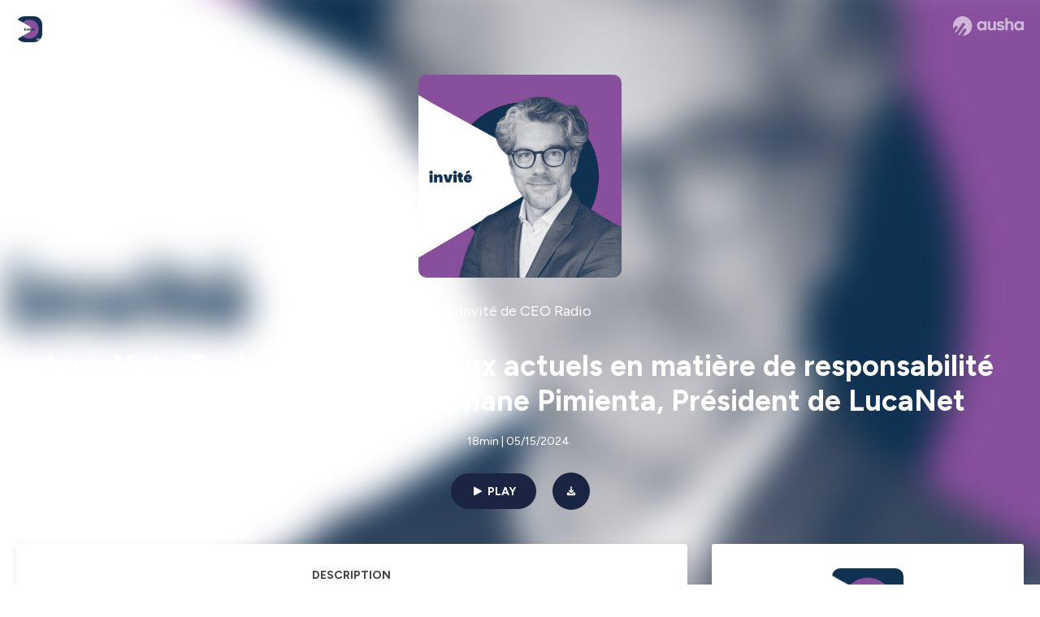

--- FILE ---
content_type: text/html; charset=utf-8
request_url: https://podcast.ausha.co/l-invite-de-la-semaine-d-eco-radio/lucanet-exploration-des-enjeux-actuels-en-matiere-de-responsabilite-sociale-et-energetique-stephane-pimienta
body_size: 31114
content:
<!DOCTYPE html><html lang="en" class="figtree_14de6543-module__UXkUla__className"><head><meta charSet="utf-8"/><meta name="viewport" content="width=device-width, initial-scale=1"/><link rel="stylesheet" href="/_next/static/chunks/ea91a1cb1a3833ca.css" data-precedence="next"/><link rel="stylesheet" href="/_next/static/chunks/002b66679210f4af.css" data-precedence="next"/><link rel="stylesheet" href="/_next/static/chunks/e22a8b8c4b5688b2.css" data-precedence="next"/><link rel="stylesheet" href="/_next/static/chunks/0899c9572c8cb68d.css" data-precedence="next"/><link rel="stylesheet" href="/_next/static/chunks/2212d9e6ec999921.css" data-precedence="next"/><link rel="stylesheet" href="/_next/static/chunks/3b614a4f30c8736d.css" data-precedence="next"/><link rel="stylesheet" href="/_next/static/chunks/bfd3109994ec5b5f.css" data-precedence="next"/><link rel="preload" as="script" fetchPriority="low" href="/_next/static/chunks/2d3ac034e409c2a2.js"/><script src="/_next/static/chunks/624f2ec5ad9eedd1.js" async=""></script><script src="/_next/static/chunks/140a81d8e93c8eec.js" async=""></script><script src="/_next/static/chunks/943510f86dd8549a.js" async=""></script><script src="/_next/static/chunks/a9a252fa2b70ec1f.js" async=""></script><script src="/_next/static/chunks/aad4f00e7c047859.js" async=""></script><script src="/_next/static/chunks/turbopack-1dab082eb7e3335b.js" async=""></script><script src="/_next/static/chunks/6acbcea58882ccf2.js" async=""></script><script src="/_next/static/chunks/ebe94f77d09738d4.js" async=""></script><script src="/_next/static/chunks/808bdcda3c4dc542.js" async=""></script><script src="/_next/static/chunks/83c90c0182d4b96f.js" async=""></script><script src="/_next/static/chunks/c5f5fcf0cab1e94f.js" async=""></script><script src="/_next/static/chunks/673567176526e0e5.js" async=""></script><script src="/_next/static/chunks/d0be0c80be183816.js" async=""></script><script src="/_next/static/chunks/10a8519a196aa616.js" async=""></script><script src="/_next/static/chunks/a037e0e915ec028c.js" async=""></script><script src="/_next/static/chunks/703dcff339c11283.js" async=""></script><script src="/_next/static/chunks/92250e490b944b9c.js" async=""></script><link rel="preload" href="/_next/static/chunks/430255749da9ecf0.css" as="style"/><meta name="next-size-adjust" content=""/><meta name="sentry-trace" content="b79bf358b84034edcf4f23819172cbcc-62b0e6a579387670-0"/><meta name="baggage" content="sentry-environment=production,sentry-release=574b517ae5fa7ba83f10581b6b0df018336a4174,sentry-public_key=58c6fed3ae80f5a6cb19b0e496754368,sentry-trace_id=b79bf358b84034edcf4f23819172cbcc,sentry-org_id=139165,sentry-sampled=false,sentry-sample_rand=0.7707600125236258,sentry-sample_rate=0.001"/><script src="/_next/static/chunks/a6dad97d9634a72d.js" noModule=""></script></head><body><div hidden=""><!--$?--><template id="B:0"></template><!--/$--></div><!--$--><!--$?--><template id="B:1"></template><div class="Loader-module__OpcrDa__container"><div class="Loader-module__OpcrDa__missile1 Loader-module__OpcrDa__missile"></div><div class="Loader-module__OpcrDa__missile2 Loader-module__OpcrDa__missile"></div><div class="Loader-module__OpcrDa__missile3 Loader-module__OpcrDa__missile"></div></div><!--/$--><!--/$--><script>requestAnimationFrame(function(){$RT=performance.now()});</script><script src="/_next/static/chunks/2d3ac034e409c2a2.js" id="_R_" async=""></script><div hidden id="S:1"><template id="P:2"></template><!--$?--><template id="B:3"></template><!--/$--></div><script>(self.__next_f=self.__next_f||[]).push([0])</script><script>self.__next_f.push([1,"1:\"$Sreact.fragment\"\n3:I[339756,[\"/_next/static/chunks/6acbcea58882ccf2.js\",\"/_next/static/chunks/ebe94f77d09738d4.js\"],\"default\"]\n4:I[837457,[\"/_next/static/chunks/6acbcea58882ccf2.js\",\"/_next/static/chunks/ebe94f77d09738d4.js\"],\"default\"]\n6:I[897367,[\"/_next/static/chunks/6acbcea58882ccf2.js\",\"/_next/static/chunks/ebe94f77d09738d4.js\"],\"OutletBoundary\"]\n7:\"$Sreact.suspense\"\n9:I[725205,[\"/_next/static/chunks/808bdcda3c4dc542.js\",\"/_next/static/chunks/83c90c0182d4b96f.js\",\"/_next/static/chunks/c5f5fcf0cab1e94f.js\",\"/_next/static/chunks/673567176526e0e5.js\"],\"default\"]\na:I[897367,[\"/_next/static/chunks/6acbcea58882ccf2.js\",\"/_next/static/chunks/ebe94f77d09738d4.js\"],\"ViewportBoundary\"]\nc:I[897367,[\"/_next/static/chunks/6acbcea58882ccf2.js\",\"/_next/static/chunks/ebe94f77d09738d4.js\"],\"MetadataBoundary\"]\ne:I[563491,[\"/_next/static/chunks/6acbcea58882ccf2.js\",\"/_next/static/chunks/ebe94f77d09738d4.js\"],\"default\"]\nf:I[195687,[\"/_next/static/chunks/808bdcda3c4dc542.js\",\"/_next/static/chunks/83c90c0182d4b96f.js\",\"/_next/static/chunks/c5f5fcf0cab1e94f.js\"],\"default\"]\n11:I[175696,[\"/_next/static/chunks/808bdcda3c4dc542.js\",\"/_next/static/chunks/83c90c0182d4b96f.js\",\"/_next/static/chunks/c5f5fcf0cab1e94f.js\"],\"default\"]\n12:I[544636,[\"/_next/static/chunks/808bdcda3c4dc542.js\",\"/_next/static/chunks/83c90c0182d4b96f.js\",\"/_next/static/chunks/c5f5fcf0cab1e94f.js\"],\"default\"]\n15:I[605500,[\"/_next/static/chunks/808bdcda3c4dc542.js\",\"/_next/static/chunks/83c90c0182d4b96f.js\",\"/_next/static/chunks/c5f5fcf0cab1e94f.js\",\"/_next/static/chunks/d0be0c80be183816.js\"],\"Image\"]\n:HL[\"/_next/static/chunks/ea91a1cb1a3833ca.css\",\"style\"]\n:HL[\"/_next/static/media/f7aa21714c1c53f8-s.p.e3544bb0.woff2\",\"font\",{\"crossOrigin\":\"\",\"type\":\"font/woff2\"}]\n:HL[\"/_next/static/chunks/002b66679210f4af.css\",\"style\"]\n:HL[\"/_next/static/chunks/e22a8b8c4b5688b2.css\",\"style\"]\n:HL[\"/_next/static/chunks/0899c9572c8cb68d.css\",\"style\"]\n:HL[\"/_next/static/chunks/2212d9e6ec999921.css\",\"style\"]\n:HL[\"/_next/static/chunks/3b614a4f30c8736d.css\",\"style\"]\n:HL[\"/_next/static/chunks/bfd3109994ec5b5f.css\",\"style\"]\n:HL[\"/_next/static/chunks/430255749da9ecf0.css\",\"style\"]\n"])</script><script>self.__next_f.push([1,"0:{\"P\":null,\"b\":\"zXWya6hTFVN-P0AjOO7h3\",\"c\":[\"\",\"show\",\"l-invite-de-la-semaine-d-eco-radio\",\"episode\",\"lucanet-exploration-des-enjeux-actuels-en-matiere-de-responsabilite-sociale-et-energetique-stephane-pimienta\"],\"q\":\"\",\"i\":false,\"f\":[[[\"\",{\"children\":[\"show\",{\"children\":[[\"showSlug\",\"l-invite-de-la-semaine-d-eco-radio\",\"d\"],{\"children\":[\"episode\",{\"children\":[[\"episodeSlug\",\"lucanet-exploration-des-enjeux-actuels-en-matiere-de-responsabilite-sociale-et-energetique-stephane-pimienta\",\"d\"],{\"children\":[\"__PAGE__\",{}]}]}]}]}]},\"$undefined\",\"$undefined\",true],[[\"$\",\"$1\",\"c\",{\"children\":[[[\"$\",\"link\",\"0\",{\"rel\":\"stylesheet\",\"href\":\"/_next/static/chunks/ea91a1cb1a3833ca.css\",\"precedence\":\"next\",\"crossOrigin\":\"$undefined\",\"nonce\":\"$undefined\"}],[\"$\",\"script\",\"script-0\",{\"src\":\"/_next/static/chunks/808bdcda3c4dc542.js\",\"async\":true,\"nonce\":\"$undefined\"}],[\"$\",\"script\",\"script-1\",{\"src\":\"/_next/static/chunks/83c90c0182d4b96f.js\",\"async\":true,\"nonce\":\"$undefined\"}],[\"$\",\"script\",\"script-2\",{\"src\":\"/_next/static/chunks/c5f5fcf0cab1e94f.js\",\"async\":true,\"nonce\":\"$undefined\"}]],\"$L2\"]}],{\"children\":[[\"$\",\"$1\",\"c\",{\"children\":[null,[\"$\",\"$L3\",null,{\"parallelRouterKey\":\"children\",\"error\":\"$undefined\",\"errorStyles\":\"$undefined\",\"errorScripts\":\"$undefined\",\"template\":[\"$\",\"$L4\",null,{}],\"templateStyles\":\"$undefined\",\"templateScripts\":\"$undefined\",\"notFound\":\"$undefined\",\"forbidden\":\"$undefined\",\"unauthorized\":\"$undefined\"}]]}],{\"children\":[[\"$\",\"$1\",\"c\",{\"children\":[null,[\"$\",\"$L3\",null,{\"parallelRouterKey\":\"children\",\"error\":\"$undefined\",\"errorStyles\":\"$undefined\",\"errorScripts\":\"$undefined\",\"template\":[\"$\",\"$L4\",null,{}],\"templateStyles\":\"$undefined\",\"templateScripts\":\"$undefined\",\"notFound\":\"$undefined\",\"forbidden\":\"$undefined\",\"unauthorized\":\"$undefined\"}]]}],{\"children\":[[\"$\",\"$1\",\"c\",{\"children\":[null,[\"$\",\"$L3\",null,{\"parallelRouterKey\":\"children\",\"error\":\"$undefined\",\"errorStyles\":\"$undefined\",\"errorScripts\":\"$undefined\",\"template\":[\"$\",\"$L4\",null,{}],\"templateStyles\":\"$undefined\",\"templateScripts\":\"$undefined\",\"notFound\":\"$undefined\",\"forbidden\":\"$undefined\",\"unauthorized\":\"$undefined\"}]]}],{\"children\":[[\"$\",\"$1\",\"c\",{\"children\":[null,[\"$\",\"$L3\",null,{\"parallelRouterKey\":\"children\",\"error\":\"$undefined\",\"errorStyles\":\"$undefined\",\"errorScripts\":\"$undefined\",\"template\":[\"$\",\"$L4\",null,{}],\"templateStyles\":\"$undefined\",\"templateScripts\":\"$undefined\",\"notFound\":\"$undefined\",\"forbidden\":\"$undefined\",\"unauthorized\":\"$undefined\"}]]}],{\"children\":[[\"$\",\"$1\",\"c\",{\"children\":[\"$L5\",[[\"$\",\"link\",\"0\",{\"rel\":\"stylesheet\",\"href\":\"/_next/static/chunks/002b66679210f4af.css\",\"precedence\":\"next\",\"crossOrigin\":\"$undefined\",\"nonce\":\"$undefined\"}],[\"$\",\"link\",\"1\",{\"rel\":\"stylesheet\",\"href\":\"/_next/static/chunks/e22a8b8c4b5688b2.css\",\"precedence\":\"next\",\"crossOrigin\":\"$undefined\",\"nonce\":\"$undefined\"}],[\"$\",\"link\",\"2\",{\"rel\":\"stylesheet\",\"href\":\"/_next/static/chunks/0899c9572c8cb68d.css\",\"precedence\":\"next\",\"crossOrigin\":\"$undefined\",\"nonce\":\"$undefined\"}],[\"$\",\"link\",\"3\",{\"rel\":\"stylesheet\",\"href\":\"/_next/static/chunks/2212d9e6ec999921.css\",\"precedence\":\"next\",\"crossOrigin\":\"$undefined\",\"nonce\":\"$undefined\"}],[\"$\",\"link\",\"4\",{\"rel\":\"stylesheet\",\"href\":\"/_next/static/chunks/3b614a4f30c8736d.css\",\"precedence\":\"next\",\"crossOrigin\":\"$undefined\",\"nonce\":\"$undefined\"}],[\"$\",\"script\",\"script-0\",{\"src\":\"/_next/static/chunks/10a8519a196aa616.js\",\"async\":true,\"nonce\":\"$undefined\"}],[\"$\",\"script\",\"script-1\",{\"src\":\"/_next/static/chunks/a037e0e915ec028c.js\",\"async\":true,\"nonce\":\"$undefined\"}],[\"$\",\"script\",\"script-2\",{\"src\":\"/_next/static/chunks/703dcff339c11283.js\",\"async\":true,\"nonce\":\"$undefined\"}],[\"$\",\"script\",\"script-3\",{\"src\":\"/_next/static/chunks/92250e490b944b9c.js\",\"async\":true,\"nonce\":\"$undefined\"}]],[\"$\",\"$L6\",null,{\"children\":[\"$\",\"$7\",null,{\"name\":\"Next.MetadataOutlet\",\"children\":\"$@8\"}]}]]}],{},null,false,false]},[[\"$\",\"$L9\",\"l\",{}],[[\"$\",\"link\",\"0\",{\"rel\":\"stylesheet\",\"href\":\"/_next/static/chunks/bfd3109994ec5b5f.css\",\"precedence\":\"next\",\"crossOrigin\":\"$undefined\",\"nonce\":\"$undefined\"}]],[[\"$\",\"script\",\"script-0\",{\"src\":\"/_next/static/chunks/673567176526e0e5.js\",\"async\":true}]]],false,false]},null,false,false]},[[\"$\",\"$L9\",\"l\",{}],[[\"$\",\"link\",\"0\",{\"rel\":\"stylesheet\",\"href\":\"/_next/static/chunks/bfd3109994ec5b5f.css\",\"precedence\":\"next\",\"crossOrigin\":\"$undefined\",\"nonce\":\"$undefined\"}]],[[\"$\",\"script\",\"script-0\",{\"src\":\"/_next/static/chunks/673567176526e0e5.js\",\"async\":true}]]],false,false]},null,false,false]},null,false,false],[\"$\",\"$1\",\"h\",{\"children\":[null,[\"$\",\"$La\",null,{\"children\":\"$Lb\"}],[\"$\",\"div\",null,{\"hidden\":true,\"children\":[\"$\",\"$Lc\",null,{\"children\":[\"$\",\"$7\",null,{\"name\":\"Next.Metadata\",\"children\":\"$Ld\"}]}]}],[\"$\",\"meta\",null,{\"name\":\"next-size-adjust\",\"content\":\"\"}]]}],false]],\"m\":\"$undefined\",\"G\":[\"$e\",[]],\"S\":false}\n"])</script><script>self.__next_f.push([1,"2:[\"$\",\"html\",null,{\"lang\":\"en\",\"className\":\"figtree_14de6543-module__UXkUla__className\",\"children\":[\"$\",\"body\",null,{\"children\":[\"$\",\"$Lf\",null,{\"value\":\"$undefined\",\"children\":\"$L10\"}]}]}]\n"])</script><script>self.__next_f.push([1,"10:[\"$\",\"$L11\",null,{\"formats\":\"$undefined\",\"locale\":\"en\",\"messages\":{\"CookiesConsent\":{\"consentModal\":{\"title\":\"\",\"description\":\"We use your personal data for audience measurement and personalized advertising purposes.\",\"acceptAllBtn\":\"Accept all\",\"acceptNecessaryBtn\":\"Reject all\",\"showPreferencesBtn\":\"Manage individual preferences\"},\"preferencesModal\":{\"title\":\"Manage cookie preferences\",\"acceptAllBtn\":\"Accept all\",\"acceptNecessaryBtn\":\"Reject all\",\"savePreferencesBtn\":\"Accept current selection\",\"closeIconLabel\":\"Close modal\"},\"statisticsSection\":{\"title\":\"Statistics\",\"description\":\"These cookies collect information about how you use our website. All of the data is anonymized and cannot be used to identify you.\"},\"personalizedAdsSection\":{\"title\":\"Personalized ads\",\"description\":\"These cookies are used to show you ads tailored to your interests. They help deliver more relevant advertising based on your browsing behavior and profile.\"}},\"NotFound\":{\"error404\":\"404 Error\",\"homepageLink\":\"Back to home\",\"homepageLinkUrl\":\"https://www.ausha.co\",\"oops\":\"Oops!\",\"pageNotFound\":\"It seems like the page you are looking for is light years from here…\"},\"aboutShow\":\"About {showName}\",\"accessChannel\":\"Go to the channel\",\"aushaTrademark\":\"© {year} Ausha\",\"aushaWebsite\":\"Ausha website\",\"boostYourAudience\":\"Boost your audience.\",\"chapterLink\":\"Chapter link\",\"chapters\":\"Chapters\",\"chooseAnotherShow\":\"Choose another show\",\"copied\":\"Copied\",\"copyCode\":\"Copy code\",\"copyLink\":\"Copy link\",\"description\":\"Description\",\"dot\":\"•\",\"download\":\"Download\",\"durationAndCompactDate\":\"{duration} | {date}\",\"durationAndDate\":\"{duration} | Published on {date}\",\"email\":\"Email\",\"emailBody\":{\"episode\":\"Discover the episode {episodeName} of the podcast {showName}\",\"playlist\":\"Discover the playlist {playlistName} of the podcast {showName}\"},\"emailSubject\":{\"episode\":\"Episode to discover on Ausha\",\"playlist\":\"Playlist to discover on Ausha\"},\"embed\":\"Embed\",\"enterPassword\":\"Enter password\",\"episodesCount\":\"{count, plural, =0 {No episode} =1 {# episode} other {# episodes}}\",\"episodesCountAndPublishedDate\":\"{episodesCount, plural, =0 {No episode} =1 {# episode} other {# episodes}} | Published on {date}\",\"facebook\":\"Facebook\",\"featuredEpisode\":\"Featured episode\",\"lastEpisodeDate\":\"Last episode on {publishedAt}\",\"latestEpisode\":\"Latest episode\",\"launchYourPodcast\":\"Launch your podcast.\",\"legalNotice\":\"Legal notice\",\"legalNoticeUrl\":\"https://www.ausha.co/legal-notice/\",\"linkedIn\":\"LinkedIn\",\"logoUrl\":\"https://www.ausha.co?utm_source=client_ausha\u0026utm_medium=referral\u0026utm_campaign=podcast_page\",\"manageCookies\":\"Manage cookies\",\"nextPage\":\"Next page\",\"otherEpisodes\":\"Other episodes\",\"play\":\"Play\",\"playPlaylist\":\"Play playlist\",\"playbackRate\":\"{playbackRate}x\",\"playlistsCount\":\"{count, plural, =0 {No playlist} =1 {# playlist} other {# playlists}}\",\"poweredByAusha\":\"Powered by Ausha 🚀\",\"poweredByAushaUrl\":\"https://www.ausha.co/?utm_source=client_ausha\u0026utm_medium=referral\u0026utm_campaign=podcast_page\",\"previousPage\":\"Previous page\",\"privatePlaylistAccess\":\"Access the playlist\",\"privatePlaylistTitle\":\"Access to a private playlist\",\"publishedDate\":\"Published on {date}\",\"recommendedByShow\":\"{showName} recommends\",\"recommendedTitle\":\"You may also like\",\"season\":\"Season {seasonNumber}\",\"seeLess\":\"See less\",\"seeMore\":\"See more\",\"separator\":\"|\",\"share\":\"Share\",\"shareOn\":\"Share on\",\"showEpisodesList\":\"View episodes list\",\"showOnSocialNetwork\":\"{showName} on {socialNetwork}\",\"showsCount\":\"{count, plural, =0 {No show} =1 {# show} other {# shows}}\",\"speaker\":\"Speaker\",\"speakerWithIndex\":\"Speaker {index}\",\"subscribe\":\"Subscribe\",\"supportUs\":\"Support us\",\"trailer\":\"Trailer\",\"transcription\":\"Transcription\",\"whatsApp\":\"WhatsApp\",\"wrongPassword\":\"Wrong password\",\"x\":\"X (Twitter)\"},\"now\":\"$undefined\",\"timeZone\":\"UTC\",\"children\":[\"$\",\"$L12\",null,{\"children\":\"$L13\"}]}]\n"])</script><script>self.__next_f.push([1,"13:[\"$\",\"$L3\",null,{\"parallelRouterKey\":\"children\",\"error\":\"$undefined\",\"errorStyles\":\"$undefined\",\"errorScripts\":\"$undefined\",\"template\":[\"$\",\"$L4\",null,{}],\"templateStyles\":\"$undefined\",\"templateScripts\":\"$undefined\",\"notFound\":[\"$L14\",[[\"$\",\"link\",\"0\",{\"rel\":\"stylesheet\",\"href\":\"/_next/static/chunks/430255749da9ecf0.css\",\"precedence\":\"next\",\"crossOrigin\":\"$undefined\",\"nonce\":\"$undefined\"}]]],\"forbidden\":\"$undefined\",\"unauthorized\":\"$undefined\"}]\n16:T1194,"])</script><script>self.__next_f.push([1,"M0 78.093C0 34.937 35.028 0 78.299 0c43.27 0 78.298 34.937 78.485 77.907 0 43.156-34.841 78.093-78.11 78.093l28.097-39.234c1.873-2.615 2.622-5.604 2.06-8.78s-2.248-5.792-4.87-7.66c-5.432-3.737-12.738-2.429-16.484 2.802l-34.654 48.575c-3.933-1.308-7.68-2.989-11.239-4.857L94.97 72.302c1.873-2.616 2.622-5.605 2.06-8.781s-2.248-5.792-4.87-7.66c-5.432-3.736-12.738-2.429-16.484 2.803l-53.01 74.17c-2.623-2.803-5.246-5.605-7.493-8.781l20.043-28.211c1.873-2.616 2.622-5.605 2.06-8.78-.562-3.177-2.248-5.793-4.87-7.66-2.623-1.87-5.62-2.616-8.804-2.056s-5.807 2.242-7.68 4.858L3.184 100.139C1.124 93.226 0 85.753 0 78.093m492.456-1.395c0-10.088-2.435-17.748-6.93-22.98-4.496-5.23-11.614-7.846-21.355-7.66-3.559 0-6.93.748-10.489 2.056s-6.369 3.176-8.804 5.605V24.2q0-1.68-1.124-2.802-.843-1.122-2.81-1.121H429.33q-1.685 0-2.809 1.12-1.124.841-1.124 2.803v90.798q0 1.681 1.124 2.802.843 1.12 2.809 1.121h11.614q1.686 0 2.81-1.121 1.124-.84 1.124-2.802V80.995c-.188-6.539 1.124-11.396 3.746-14.385 2.623-2.99 5.994-4.484 9.928-4.484 4.308 0 7.867 1.12 10.302 3.55 2.436 2.428 3.747 5.978 3.747 11.022v38.486q0 1.682 1.124 2.803.843 1.12 2.809 1.121h11.989q1.686 0 2.809-1.121 1.125-.841 1.124-2.803zm-133.744 35.125q-1.686-1.122-1.686-2.803c0-.934.374-1.681.936-2.615l5.62-7.473c.936-1.121 1.873-1.682 2.997-1.682.936 0 1.686.187 2.435.56 3.184 1.682 6.556 3.177 9.928 4.111 3.559 1.121 6.931 1.495 10.115 1.495 2.997 0 5.432-.561 7.305-1.869 1.874-1.307 2.997-2.802 2.997-4.483s-.936-2.803-2.809-3.737c-1.742-.869-3.808-1.253-6.499-1.753l-.619-.115-4.121-.56c-5.995-.935-10.677-2.056-14.236-3.364s-6.744-3.362-9.554-6.352c-3.184-3.176-4.683-7.473-4.683-12.89 0-8.221 2.998-14.013 8.804-17.562 5.807-3.55 12.925-5.232 20.793-5.232 5.057 0 9.74.56 14.048 1.869 4.309 1.308 8.43 3.363 12.551 5.978 1.311.747 1.873 1.682 1.873 2.803 0 .747-.375 1.681-1.124 2.615l-5.432 7.286c-.937 1.121-1.874 1.682-2.997 1.682-.937 0-1.686-.187-2.436-.56-5.994-3.177-11.801-4.858-17.045-4.858-2.436 0-4.496.56-6.557 1.494-1.873.934-2.997 2.242-2.997 3.924 0 1.868 1.124 3.363 3.559 4.11 2.436.934 5.807 1.681 9.928 2.242 6.931 1.308 12.176 2.429 15.548 3.55s6.368 3.176 8.991 5.978c2.81 3.176 4.121 7.66 4.121 13.265 0 7.473-2.623 13.264-7.68 17.375-5.058 4.11-12.363 5.978-21.916 5.978-11.239.56-21.354-2.429-30.158-8.407m-105.646 3.362q0 1.681 1.124 2.802c.749.748 1.685.935 2.622 1.121h11.426q1.686 0 2.81-1.121 1.124-.84 1.124-2.802V51.291q0-1.682-1.124-2.803-.843-1.12-2.81-1.12h-11.426q-1.685 0-2.81 1.12-1.124.84-1.124 2.803v3.55c-2.06-2.803-5.057-4.858-8.804-6.54-3.746-1.681-8.054-2.428-12.924-2.428-7.493 0-13.862 1.68-19.294 5.044s-9.553 7.847-12.55 13.451c-2.81 5.605-4.309 11.957-4.309 19.057 0 6.912 1.499 13.264 4.309 18.869 2.809 5.792 7.118 10.462 12.55 13.638 5.619 3.176 11.988 4.858 19.294 4.858 4.683 0 8.991-.934 13.112-2.616s7.118-3.736 8.804-6.165zm-18.732-52.311c5.807 0 10.677 1.868 14.236 5.604s5.432 8.595 5.245 14.76c0 6.165-1.686 11.21-5.245 14.759-3.559 3.55-8.242 5.418-14.423 5.418-5.807 0-10.49-1.868-14.236-5.605-3.559-3.736-5.433-8.594-5.433-14.572 0-6.166 1.874-11.023 5.433-14.76s8.429-5.604 14.423-5.604m48.139-11.396v38.487c0 20.364 9.553 30.639 28.285 30.639 3.747 0 7.306-.747 10.677-2.055a24.55 24.55 0 0 0 8.617-5.605v2.242q0 1.681 1.124 2.803.843 1.12 2.809 1.12h11.801q1.686 0 2.81-1.12 1.124-.841 1.124-2.803V51.478q0-1.68-1.124-2.802-.842-1.12-2.81-1.121h-11.801q-1.685 0-2.809 1.12-1.125.842-1.124 2.803v34.003c.374 6.352-.937 11.022-3.559 14.198-2.623 3.177-5.994 4.671-10.115 4.671-4.496 0-7.868-1.308-10.303-3.55s-3.746-5.791-3.746-10.835V51.478q0-1.68-1.124-2.802-.843-1.12-2.81-1.121h-11.988q-1.686 0-2.81 1.12-1.124.842-1.124 2.803m275.544 66.509q-1.124-1.12-1.124-2.802v-3.176c-1.686 2.429-4.683 4.484-8.804 6.165s-8.429 2.616-13.112 2.616c-7.306 0-13.674-1.682-19.294-4.858-5.432-3.176-9.74-7.846-12.55-13.638-2.81-5.605-4.308-11.957-4.308-18.87 0-7.099 1.498-13.45 4.308-19.056 2.997-5.605 7.118-10.088 12.55-13.451s11.801-5.045 19.294-5.045c4.87 0 9.178.748 12.925 2.43 3.746 1.68 6.743 3.736 8.804 6.538v-3.55q0-1.96 1.123-2.802 1.125-1.12 2.81-1.12h11.427q1.966 0 2.809 1.12 1.125 1.12 1.124 2.802v63.895q0 1.962-1.124 2.802-1.123 1.122-2.809 1.121h-11.239c-1.124-.186-2.061-.373-2.81-1.121m-5.807-49.508c-3.559-3.737-8.429-5.605-14.236-5.605-5.994 0-10.865 1.868-14.424 5.604s-5.432 8.595-5.432 14.76c0 5.978 1.873 10.836 5.432 14.572 3.747 3.737 8.43 5.605 14.237 5.605 6.181 0 10.864-1.868 14.423-5.418s5.245-8.594 5.245-14.76c.187-6.165-1.499-11.022-5.245-14.759"])</script><script>self.__next_f.push([1,"14:[\"$\",\"div\",null,{\"className\":\"not-found-module__HS70Aa__errorWrapper\",\"children\":[[\"$\",\"$L15\",null,{\"src\":{\"src\":\"/_next/static/media/jupiter.d7e9441b.png\",\"width\":401,\"height\":400,\"blurWidth\":8,\"blurHeight\":8,\"blurDataURL\":\"[data-uri]\"},\"alt\":\"\",\"className\":\"not-found-module__HS70Aa__jupiter\"}],[\"$\",\"$L15\",null,{\"src\":{\"src\":\"/_next/static/media/saturn.5946f8d5.png\",\"width\":741,\"height\":400,\"blurWidth\":8,\"blurHeight\":4,\"blurDataURL\":\"[data-uri]\"},\"alt\":\"\",\"className\":\"not-found-module__HS70Aa__saturn\"}],[\"$\",\"$L15\",null,{\"src\":{\"src\":\"/_next/static/media/planet-background.f2062128.png\",\"width\":3840,\"height\":2160,\"blurWidth\":8,\"blurHeight\":5,\"blurDataURL\":\"[data-uri]\"},\"alt\":\"\",\"className\":\"not-found-module__HS70Aa__ground\"}],[\"$\",\"div\",null,{\"className\":\"not-found-module__HS70Aa__innerWrapper\",\"children\":[[\"$\",\"svg\",null,{\"xmlns\":\"http://www.w3.org/2000/svg\",\"fill\":\"none\",\"viewBox\":\"0 0 576 160\",\"className\":\"not-found-module__HS70Aa__logo\",\"children\":[[\"$\",\"linearGradient\",null,{\"id\":\"ausha-color_svg__a\",\"x1\":14.884,\"x2\":135.475,\"y1\":25.5,\"y2\":132.519,\"gradientUnits\":\"userSpaceOnUse\",\"children\":[[\"$\",\"stop\",null,{\"offset\":0,\"stopColor\":\"#c000f8\"}],[\"$\",\"stop\",null,{\"offset\":1,\"stopColor\":\"#3a24a5\"}]]}],[\"$\",\"path\",null,{\"fill\":\"url(#ausha-color_svg__a)\",\"fillRule\":\"evenodd\",\"d\":\"$16\",\"clipRule\":\"evenodd\"}]]}],\"$L17\",\"$L18\"]}]]}]\n"])</script><script>self.__next_f.push([1,"b:[[\"$\",\"meta\",\"0\",{\"charSet\":\"utf-8\"}],[\"$\",\"meta\",\"1\",{\"name\":\"viewport\",\"content\":\"width=device-width, initial-scale=1\"}]]\n17:[\"$\",\"div\",null,{\"className\":\"not-found-module__HS70Aa__textWrapper\",\"children\":[[\"$\",\"div\",null,{\"className\":\"not-found-module__HS70Aa__oopsWrapper\",\"children\":[[\"$\",\"p\",null,{\"className\":\"not-found-module__HS70Aa__oups\",\"children\":\"Oops!\"}],[\"$\",\"p\",null,{\"className\":\"not-found-module__HS70Aa__error404\",\"children\":\"404 Error\"}]]}],[\"$\",\"p\",null,{\"children\":\"It seems like the page you are looking for is light years from here…\"}]]}]\n18:[\"$\",\"a\",null,{\"href\":\"https://www.ausha.co\",\"className\":\"not-found-module__HS70Aa__button\",\"children\":\"Back to home\"}]\n"])</script><script>self.__next_f.push([1,"8:null\n"])</script><script>self.__next_f.push([1,"d:[[\"$\",\"title\",\"0\",{\"children\":\"LucaNet : Exploration des enjeux actuels en matière de responsabilité sociale et énergétique | Stéphane Pimienta, Président de LucaNet | L'invité de CEO Radio | Ausha\"}],[\"$\",\"meta\",\"1\",{\"name\":\"description\",\"content\":\"Dans ce nouveau podcast, Stéphane Pimienta, Président de LucaNet France, nous partage son parcours et revient notamment sur son passage en Afrique du Sud. Par la suite, il nous dévoile les coulisses de la création de LucaNet France, mettant en lumière leur spécificité axée sur les ETI. En discutant des objectifs après l'acquisition de nouvelles structures, il aborde également l’impact de la politique RSE, leur quête de producteurs d'énergie et les défis passionnants du développement. \\nHébergé par Ausha. Visitez ausha.co/fr/politique-de-confidentialite pour plus d'informations.\"}],[\"$\",\"meta\",\"2\",{\"name\":\"fb:app_id\",\"content\":\"1627506157303317\"}],[\"$\",\"meta\",\"3\",{\"name\":\"fb:pages\",\"content\":\"646594585680006\"}],[\"$\",\"meta\",\"4\",{\"property\":\"og:title\",\"content\":\"LucaNet : Exploration des enjeux actuels en matière de responsabilité sociale et énergétique | Stéphane Pimienta, Président de LucaNet | L'invité de CEO Radio | Ausha\"}],[\"$\",\"meta\",\"5\",{\"property\":\"og:description\",\"content\":\"Dans ce nouveau podcast, Stéphane Pimienta, Président de LucaNet France, nous partage son parcours et revient notamment sur son passage en Afrique du Sud. Par la suite, il nous dévoile les coulisses de la création de LucaNet France, mettant en lumière leur spécificité axée sur les ETI. En discutant des objectifs après l'acquisition de nouvelles structures, il aborde également l’impact de la politique RSE, leur quête de producteurs d'énergie et les défis passionnants du développement. \\nHébergé par Ausha. Visitez ausha.co/fr/politique-de-confidentialite pour plus d'informations.\"}],[\"$\",\"meta\",\"6\",{\"property\":\"og:url\",\"content\":\"https://podcast.ausha.co/l-invite-de-la-semaine-d-eco-radio/lucanet-exploration-des-enjeux-actuels-en-matiere-de-responsabilite-sociale-et-energetique-stephane-pimienta\"}],[\"$\",\"meta\",\"7\",{\"property\":\"og:site_name\",\"content\":\"Ausha\"}],[\"$\",\"meta\",\"8\",{\"property\":\"og:image:type\",\"content\":\"image/png\"}],[\"$\",\"meta\",\"9\",{\"property\":\"og:image\",\"content\":\"https://image.ausha.co/1rrKrlNFU2tOjiD2AtisBsRjZAFIjtZfItBZ35qm_400x400.jpeg\"}],[\"$\",\"meta\",\"10\",{\"property\":\"og:image:width\",\"content\":\"400\"}],[\"$\",\"meta\",\"11\",{\"name\":\"twitter:card\",\"content\":\"player\"}],[\"$\",\"meta\",\"12\",{\"name\":\"twitter:site\",\"content\":\"@ausha_fr\"}],[\"$\",\"meta\",\"13\",{\"name\":\"twitter:title\",\"content\":\"L'invité de CEO Radio\"}],[\"$\",\"meta\",\"14\",{\"name\":\"twitter:description\",\"content\":\"Dans ce nouveau podcast, Stéphane Pimienta, Président de LucaNet France, nous partage son parcours et revient notamment sur son passage en Afrique du Sud. Par la suite, il nous dévoile les coulisses de la création de LucaNet France, mettant en lumière leur spécificité axée sur les ETI. En discutant des objectifs après l'acquisition de nouvelles structures, il aborde également l’impact de la politique RSE, leur quête de producteurs d'énergie et les défis passionnants du développement. \\nHébergé par Ausha. Visitez ausha.co/fr/politique-de-confidentialite pour plus d'informations.\"}],[\"$\",\"meta\",\"15\",{\"name\":\"twitter:image\",\"content\":\"https://image.ausha.co/1rrKrlNFU2tOjiD2AtisBsRjZAFIjtZfItBZ35qm_400x400.jpeg\"}],[\"$\",\"meta\",\"16\",{\"name\":\"twitter:player\",\"content\":\"https://player.ausha.co?podcastId=BnrX1FqdDO35\u0026display=horizontal\u0026color=1C2444\u0026v=2\u0026rel=twitter\"}],[\"$\",\"meta\",\"17\",{\"name\":\"twitter:player:stream\",\"content\":\"https://player.ausha.co?podcastId=BnrX1FqdDO35\u0026display=horizontal\u0026color=1C2444\u0026v=2\u0026rel=twitter\"}],\"$L19\",\"$L1a\",\"$L1b\",\"$L1c\"]\n"])</script><script>self.__next_f.push([1,"1d:I[27201,[\"/_next/static/chunks/6acbcea58882ccf2.js\",\"/_next/static/chunks/ebe94f77d09738d4.js\"],\"IconMark\"]\n19:[\"$\",\"meta\",\"18\",{\"name\":\"twitter:player:width\",\"content\":\"436\"}]\n1a:[\"$\",\"meta\",\"19\",{\"name\":\"twitter:player:height\",\"content\":\"400\"}]\n1b:[\"$\",\"link\",\"20\",{\"rel\":\"icon\",\"href\":\"https://image.ausha.co/vqDoskUbxX3Coud5BNSlKmG8G8g7FJdPtArZzyvs_400x400.jpeg\"}]\n1c:[\"$\",\"$L1d\",\"21\",{}]\n"])</script><title>LucaNet : Exploration des enjeux actuels en matière de responsabilité sociale et énergétique | Stéphane Pimienta, Président de LucaNet | L&#x27;invité de CEO Radio | Ausha</title><meta name="description" content="Dans ce nouveau podcast, Stéphane Pimienta, Président de LucaNet France, nous partage son parcours et revient notamment sur son passage en Afrique du Sud. Par la suite, il nous dévoile les coulisses de la création de LucaNet France, mettant en lumière leur spécificité axée sur les ETI. En discutant des objectifs après l&#x27;acquisition de nouvelles structures, il aborde également l’impact de la politique RSE, leur quête de producteurs d&#x27;énergie et les défis passionnants du développement. 
Hébergé par Ausha. Visitez ausha.co/fr/politique-de-confidentialite pour plus d&#x27;informations."/><meta name="fb:app_id" content="1627506157303317"/><meta name="fb:pages" content="646594585680006"/><meta property="og:title" content="LucaNet : Exploration des enjeux actuels en matière de responsabilité sociale et énergétique | Stéphane Pimienta, Président de LucaNet | L&#x27;invité de CEO Radio | Ausha"/><meta property="og:description" content="Dans ce nouveau podcast, Stéphane Pimienta, Président de LucaNet France, nous partage son parcours et revient notamment sur son passage en Afrique du Sud. Par la suite, il nous dévoile les coulisses de la création de LucaNet France, mettant en lumière leur spécificité axée sur les ETI. En discutant des objectifs après l&#x27;acquisition de nouvelles structures, il aborde également l’impact de la politique RSE, leur quête de producteurs d&#x27;énergie et les défis passionnants du développement. 
Hébergé par Ausha. Visitez ausha.co/fr/politique-de-confidentialite pour plus d&#x27;informations."/><meta property="og:url" content="https://podcast.ausha.co/l-invite-de-la-semaine-d-eco-radio/lucanet-exploration-des-enjeux-actuels-en-matiere-de-responsabilite-sociale-et-energetique-stephane-pimienta"/><meta property="og:site_name" content="Ausha"/><meta property="og:image:type" content="image/png"/><meta property="og:image" content="https://image.ausha.co/1rrKrlNFU2tOjiD2AtisBsRjZAFIjtZfItBZ35qm_400x400.jpeg"/><meta property="og:image:width" content="400"/><meta name="twitter:card" content="player"/><meta name="twitter:site" content="@ausha_fr"/><meta name="twitter:title" content="L&#x27;invité de CEO Radio"/><meta name="twitter:description" content="Dans ce nouveau podcast, Stéphane Pimienta, Président de LucaNet France, nous partage son parcours et revient notamment sur son passage en Afrique du Sud. Par la suite, il nous dévoile les coulisses de la création de LucaNet France, mettant en lumière leur spécificité axée sur les ETI. En discutant des objectifs après l&#x27;acquisition de nouvelles structures, il aborde également l’impact de la politique RSE, leur quête de producteurs d&#x27;énergie et les défis passionnants du développement. 
Hébergé par Ausha. Visitez ausha.co/fr/politique-de-confidentialite pour plus d&#x27;informations."/><meta name="twitter:image" content="https://image.ausha.co/1rrKrlNFU2tOjiD2AtisBsRjZAFIjtZfItBZ35qm_400x400.jpeg"/><meta name="twitter:player" content="https://player.ausha.co?podcastId=BnrX1FqdDO35&amp;display=horizontal&amp;color=1C2444&amp;v=2&amp;rel=twitter"/><meta name="twitter:player:stream" content="https://player.ausha.co?podcastId=BnrX1FqdDO35&amp;display=horizontal&amp;color=1C2444&amp;v=2&amp;rel=twitter"/><meta name="twitter:player:width" content="436"/><meta name="twitter:player:height" content="400"/><link rel="icon" href="https://image.ausha.co/vqDoskUbxX3Coud5BNSlKmG8G8g7FJdPtArZzyvs_400x400.jpeg"/><script >document.querySelectorAll('body link[rel="icon"], body link[rel="apple-touch-icon"]').forEach(el => document.head.appendChild(el))</script><div hidden id="S:3"></div><script>$RB=[];$RV=function(a){$RT=performance.now();for(var b=0;b<a.length;b+=2){var c=a[b],e=a[b+1];null!==e.parentNode&&e.parentNode.removeChild(e);var f=c.parentNode;if(f){var g=c.previousSibling,h=0;do{if(c&&8===c.nodeType){var d=c.data;if("/$"===d||"/&"===d)if(0===h)break;else h--;else"$"!==d&&"$?"!==d&&"$~"!==d&&"$!"!==d&&"&"!==d||h++}d=c.nextSibling;f.removeChild(c);c=d}while(c);for(;e.firstChild;)f.insertBefore(e.firstChild,c);g.data="$";g._reactRetry&&requestAnimationFrame(g._reactRetry)}}a.length=0};
$RC=function(a,b){if(b=document.getElementById(b))(a=document.getElementById(a))?(a.previousSibling.data="$~",$RB.push(a,b),2===$RB.length&&("number"!==typeof $RT?requestAnimationFrame($RV.bind(null,$RB)):(a=performance.now(),setTimeout($RV.bind(null,$RB),2300>a&&2E3<a?2300-a:$RT+300-a)))):b.parentNode.removeChild(b)};$RC("B:3","S:3")</script><div hidden id="S:0"></div><script>$RC("B:0","S:0")</script><script>self.__next_f.push([1,"1e:I[413441,[\"/_next/static/chunks/808bdcda3c4dc542.js\",\"/_next/static/chunks/83c90c0182d4b96f.js\",\"/_next/static/chunks/c5f5fcf0cab1e94f.js\",\"/_next/static/chunks/10a8519a196aa616.js\",\"/_next/static/chunks/a037e0e915ec028c.js\",\"/_next/static/chunks/703dcff339c11283.js\",\"/_next/static/chunks/92250e490b944b9c.js\"],\"default\"]\n"])</script><script>self.__next_f.push([1,"5:[\"$\",\"$L1e\",null,{\"show\":{\"channelId\":\"BGZLjtawx52k\",\"description\":\"\\nUne émission présentée par Alain Marty, en collaboration avec Sylvain Langellier, CEO du Networking Premium Group. Retrouvez chaque semaine des dirigeants d’entreprise pour évoquer leurs parcours et leurs visions des grands enjeux de l’économie et du business.  \\nHébergé par Ausha. Visitez ausha.co/fr/politique-de-confidentialite pour plus d'informations.\",\"htmlDescription\":\"\u003cp\u003eUne émission présentée par Alain Marty, en collaboration avec Sylvain Langellier, CEO du Networking Premium Group. Retrouvez chaque semaine des dirigeants d’entreprise pour évoquer leurs parcours et leurs visions des grands enjeux de l’économie et du business.  \u003c/p\u003e\u003cbr /\u003e\u003cp\u003eHébergé par Ausha. Visitez \u003ca href=\\\"https://ausha.co/politique-de-confidentialite\\\" rel=\\\"noopener\\\" target=\\\"_blank\\\"\u003eausha.co/politique-de-confidentialite\u003c/a\u003e pour plus d'informations.\u003c/p\u003e\",\"episodesCount\":341,\"id\":\"y8wvKFGMPr6E\",\"imageUrl\":\"https://image.ausha.co/vqDoskUbxX3Coud5BNSlKmG8G8g7FJdPtArZzyvs_400x400.jpeg\",\"imageUrlWithoutFallback\":\"https://image.ausha.co/vqDoskUbxX3Coud5BNSlKmG8G8g7FJdPtArZzyvs_400x400.jpeg\",\"websiteCoverUrl\":\"$undefined\",\"name\":\"L'invité de CEO Radio\",\"slug\":\"l-invite-de-la-semaine-d-eco-radio\",\"channelPage\":\"$undefined\",\"siteUrl\":\"https://podcast.ausha.co/l-invite-de-la-semaine-d-eco-radio\",\"displayEpisodesCount\":false,\"whiteLabelEnabled\":false,\"newsletterEnabled\":false,\"faviconUrl\":\"$undefined\",\"isFreemium\":false,\"customLightLogoUrl\":\"$undefined\",\"customDarkLogoUrl\":\"$undefined\",\"customLogoLink\":\"$undefined\",\"links\":{\"websiteUrl\":\"http://www.ceoradio.tv/\",\"compactWebsiteUrl\":\"www.ceoradio.tv\",\"facebookUrl\":\"$undefined\",\"twitterUrl\":\"https://twitter.com/CEORadio_tv\",\"instagramUrl\":\"$undefined\",\"linkedinUrl\":\"$undefined\",\"tiktokUrl\":\"$undefined\",\"youtubeUrl\":\"$undefined\",\"twitchUrl\":\"$undefined\",\"discordUrl\":\"$undefined\",\"monetizationUrl\":\"$undefined\"},\"hasListeningLinks\":true,\"listeningLinks\":{\"applePodcastsUrl\":\"https://podcasts.apple.com/us/podcast/linvit%C3%A9-de-ceo-radio-tv/id1462633820?uo=4\",\"spotifyUrl\":\"https://open.spotify.com/show/1jkA3hS3mDxqEDDJ5EMz0S\",\"youTubeUrl\":\"$undefined\",\"googlePodcastsUrl\":\"$undefined\",\"podcastAddictUrl\":\"https://podcastaddict.com/podcast/2364289\",\"deezerUrl\":\"https://www.deezer.com/show/652202\",\"stitcherUrl\":\"$undefined\",\"tuneInUrl\":\"$undefined\",\"pocketCastsUrl\":\"https://pca.st/oxszzbur\",\"castboxUrl\":\"https://castbox.fm/channel/id2116264?utm_campaign=ex_share_ch\u0026utm_medium=exlink\",\"overcastUrl\":\"https://overcast.fm/itunes1462633820\",\"castroUrl\":\"https://castro.fm/podcast/ace2f384-682c-47b6-ac56-ac8ea8113b78\",\"soundCloudUrl\":\"$undefined\",\"amazonUrl\":\"https://music.amazon.com/podcasts/e0741190-8308-4cfa-a03c-ed26d0f5e4ea\",\"iHeartRadioUrl\":\"$undefined\",\"playerFMUrl\":\"$undefined\",\"jioSaavnUrl\":\"$undefined\",\"gaanaUrl\":\"$undefined\",\"pandoraUrl\":\"$undefined\",\"radioPublicUrl\":\"$undefined\",\"podchaserUrl\":\"$undefined\",\"listenNotesUrl\":\"$undefined\",\"podcastIndexUrl\":\"$undefined\"}},\"episode\":{\"audioUrl\":\"https://audio.ausha.co/BnrX1FqdDO35.mp3\",\"duration\":1095,\"formattedDuration\":\"18min\",\"description\":\"Dans ce nouveau podcast, Stéphane Pimienta, Président de LucaNet France, nous partage son parcours et revient notamment sur son passage en Afrique du Sud. Par la suite, il nous dévoile les coulisses de la création de LucaNet France, mettant en lumière leur spécificité axée sur les ETI. En discutant des objectifs après l'acquisition de nouvelles structures, il aborde également l’impact de la politique RSE, leur quête de producteurs d'énergie et les défis passionnants du développement. \\nHébergé par Ausha. Visitez ausha.co/fr/politique-de-confidentialite pour plus d'informations.\",\"htmlDescription\":\"\u003cp\u003eDans ce nouveau podcast, Stéphane Pimienta, Président de LucaNet France, nous partage son parcours et revient notamment sur son passage en Afrique du Sud. Par la suite, il nous dévoile les coulisses de la création de LucaNet France, mettant en lumière leur spécificité axée sur les ETI. En discutant des objectifs après l'acquisition de nouvelles structures, il aborde également l’impact de la politique RSE, leur quête de producteurs d'énergie et les défis passionnants du développement. \u003c/p\u003e\u003cbr/\u003e\u003cp\u003eHébergé par Ausha. Visitez \u003ca href=\\\"https://ausha.co/politique-de-confidentialite\\\"\u003eausha.co/politique-de-confidentialite\u003c/a\u003e pour plus d'informations.\u003c/p\u003e\",\"id\":\"BnrX1FqdDO35\",\"key\":\"ebc9d749-4c37-48b3-b963-32064148054b\",\"name\":\"LucaNet : Exploration des enjeux actuels en matière de responsabilité sociale et énergétique | Stéphane Pimienta, Président de LucaNet\",\"showId\":\"y8wvKFGMPr6E\",\"slug\":\"lucanet-exploration-des-enjeux-actuels-en-matiere-de-responsabilite-sociale-et-energetique-stephane-pimienta\",\"state\":\"active\",\"imageUrl\":\"https://image.ausha.co/1rrKrlNFU2tOjiD2AtisBsRjZAFIjtZfItBZ35qm_400x400.jpeg\",\"publishedAt\":\"$D2024-05-15T12:00:00.000Z\",\"seasonNumber\":8,\"downloadsCount\":null,\"type\":\"full\",\"isDownloadable\":true,\"privacy\":\"public\",\"siteUrl\":\"https://podcast.ausha.co/l-invite-de-la-semaine-d-eco-radio/lucanet-exploration-des-enjeux-actuels-en-matiere-de-responsabilite-sociale-et-energetique-stephane-pimienta\",\"transcriptUrl\":\"$undefined\"},\"settings\":{\"color\":\"#1C2444\",\"featuredEpisode\":\"$undefined\",\"featuredEpisodeType\":null,\"recommendedShows\":[],\"isPublished\":true,\"displayShowsOfSameChannel\":true,\"googleAnalyticsId\":\"$undefined\",\"facebookPixelId\":\"$undefined\",\"linkedinPixelId\":\"$undefined\",\"matomoAnalytics\":\"$undefined\",\"displayTranscript\":true,\"displayFeaturedEpisode\":false},\"episodes\":[{\"audioUrl\":\"https://audio.ausha.co/b7zGOUeQN4qX.mp3\",\"duration\":968.04,\"formattedDuration\":\"16min\",\"description\":\"\\nRova Caviar incarne un modèle entrepreneurial rare : l’intégration complète de la filière caviar, de l’élevage à la distribution. Fondée à Madagascar, l’entreprise combine innovation, traçabilité, qualité produit et engagement RSE. Grâce à une maîtrise verticale et horizontale de ses métiers, elle garantit un niveau d’excellence unique sur le marché mondial. Présente à l’international, Rova Caviar s’impose comme un acteur premium de la gastronomie. Une entreprise où vision industrielle et responsabilité sociale se conjuguent durablement.\\nHébergé par Ausha. Visitez ausha.co/fr/politique-de-confidentialite pour plus d'informations.\",\"htmlDescription\":\"\u003cp\u003eRova Caviar incarne un modèle entrepreneurial rare : l’intégration complète de la filière caviar, de l’élevage à la distribution. Fondée à Madagascar, l’entreprise combine innovation, traçabilité, qualité produit et engagement RSE. Grâce à une maîtrise verticale et horizontale de ses métiers, elle garantit un niveau d’excellence unique sur le marché mondial. Présente à l’international, Rova Caviar s’impose comme un acteur premium de la gastronomie. Une entreprise où vision industrielle et responsabilité sociale se conjuguent durablement.\u003c/p\u003e\u003cbr/\u003e\u003cp\u003eHébergé par Ausha. Visitez \u003ca href=\\\"https://ausha.co/politique-de-confidentialite\\\"\u003eausha.co/politique-de-confidentialite\u003c/a\u003e pour plus d'informations.\u003c/p\u003e\",\"id\":\"b7zGOUeQN4qX\",\"key\":\"be4eae4a-95a8-4e93-952e-ee4f87e15fb9\",\"name\":\"Rova Caviar : Maîtriser toute la chaîne de valeur pour créer l’excellence | Delphyne Dabezies, Co-Fondatrice de Rova Caviar\",\"showId\":\"y8wvKFGMPr6E\",\"slug\":\"rova-caviar-maitriser-toute-la-chaine-de-valeur-pour-creer-l-excellence-delphyne-dabezies-co-fondatrice-de-rova\",\"state\":\"active\",\"imageUrl\":\"https://image.ausha.co/sHr5iLyJQYnm4X3plKnHIGoiVvHNoyylhy3rW17W_400x400.jpeg\",\"publishedAt\":\"$D2026-01-28T08:58:59.000Z\",\"seasonNumber\":8,\"downloadsCount\":null,\"type\":\"full\",\"isDownloadable\":true,\"privacy\":\"public\",\"siteUrl\":\"https://podcast.ausha.co/l-invite-de-la-semaine-d-eco-radio/rova-caviar-maitriser-toute-la-chaine-de-valeur-pour-creer-l-excellence-delphyne-dabezies-co-fondatrice-de-rova\",\"transcriptUrl\":\"$undefined\"},{\"audioUrl\":\"https://audio.ausha.co/B10Vrij8Nvq8.mp3\",\"duration\":867.53,\"formattedDuration\":\"14min\",\"description\":\"\\nInvitée de CEO Radio, Audrey Koenig, Directrice générale de Natixis Wealth Management, revient sur le positionnement singulier de la banque dans l’univers très concurrentiel de la gestion de fortune. L’entreprise accompagne des dirigeants d’entreprise à chaque étape de leur réussite patrimoniale, en France comme à l’international. En cassant les codes du secteur, Natixis Wealth Management allie expertise humaine, innovation digitale et forte culture RSE. La transformation des outils, l’investissement dans les talents et l’engagement sociétal sont au cœur de sa stratégie. Une vision moderne et audacieuse de la banque privée.\\nHébergé par Ausha. Visitez ausha.co/fr/politique-de-confidentialite pour plus d'informations.\",\"htmlDescription\":\"\u003cp\u003eInvitée de CEO Radio, Audrey Koenig, Directrice générale de Natixis Wealth Management, revient sur le positionnement singulier de la banque dans l’univers très concurrentiel de la gestion de fortune. L’entreprise accompagne des dirigeants d’entreprise à chaque étape de leur réussite patrimoniale, en France comme à l’international. En cassant les codes du secteur, Natixis Wealth Management allie expertise humaine, innovation digitale et forte culture RSE. La transformation des outils, l’investissement dans les talents et l’engagement sociétal sont au cœur de sa stratégie. Une vision moderne et audacieuse de la banque privée.\u003c/p\u003e\u003cbr/\u003e\u003cp\u003eHébergé par Ausha. Visitez \u003ca href=\\\"https://ausha.co/politique-de-confidentialite\\\"\u003eausha.co/politique-de-confidentialite\u003c/a\u003e pour plus d'informations.\u003c/p\u003e\",\"id\":\"B10Vrij8Nvq8\",\"key\":\"bfcf86af-eba5-4eb3-93df-14d568b8e70f\",\"name\":\"Natixis Wealth Management : Une banque privée qui transforme la gestion de fortune | Audrey Koenig, DG de Natixis Wealth Management\",\"showId\":\"y8wvKFGMPr6E\",\"slug\":\"natixis-wealth-management-une-banque-privee-qui-transforme-la-gestion-de-fortune-audrey-koenig-dg-de-natixis-wealth\",\"state\":\"active\",\"imageUrl\":\"https://image.ausha.co/hYH6cl4g9QCR18BwN98xkqQZGIv9PZHZ1WhMmSWf_400x400.jpeg\",\"publishedAt\":\"$D2026-01-21T09:00:00.000Z\",\"seasonNumber\":8,\"downloadsCount\":null,\"type\":\"full\",\"isDownloadable\":true,\"privacy\":\"public\",\"siteUrl\":\"https://podcast.ausha.co/l-invite-de-la-semaine-d-eco-radio/natixis-wealth-management-une-banque-privee-qui-transforme-la-gestion-de-fortune-audrey-koenig-dg-de-natixis-wealth\",\"transcriptUrl\":\"$undefined\"},{\"audioUrl\":\"https://audio.ausha.co/y8wgWCj49M0d.mp3\",\"duration\":831.6,\"formattedDuration\":\"13min\",\"description\":\"\\nCHG Meridian accompagne les grandes entreprises dans le financement et la gestion de leurs actifs technologiques. Présente dans plus de 30 pays, l’entreprise combine expertise du leasing, services opérationnels et engagement RSE fort. Dans cette interview sur CEO Radio, CHG Meridian partage sa vision de la croissance internationale et du management des assets IT, industriels et healthcare. Une approche durable, humaine et orientée performance. Un acteur clé du financement technologique mondial.\\nHébergé par Ausha. Visitez ausha.co/fr/politique-de-confidentialite pour plus d'informations.\",\"htmlDescription\":\"\u003cp\u003eCHG Meridian accompagne les grandes entreprises dans le financement et la gestion de leurs actifs technologiques. Présente dans plus de 30 pays, l’entreprise combine expertise du leasing, services opérationnels et engagement RSE fort. Dans cette interview sur CEO Radio, CHG Meridian partage sa vision de la croissance internationale et du management des assets IT, industriels et healthcare. Une approche durable, humaine et orientée performance. Un acteur clé du financement technologique mondial.\u003c/p\u003e\u003cbr/\u003e\u003cp\u003eHébergé par Ausha. Visitez \u003ca href=\\\"https://ausha.co/politique-de-confidentialite\\\"\u003eausha.co/politique-de-confidentialite\u003c/a\u003e pour plus d'informations.\u003c/p\u003e\",\"id\":\"y8wgWCj49M0d\",\"key\":\"e9d5d890-b44e-4e1e-8a28-a07bcddadaba\",\"name\":\"CHG Meridian : Accélérer le leasing technologique à l’échelle mondiale | Patrick Henrion, Vice-Président Sales France de CHG Meridian\",\"showId\":\"y8wvKFGMPr6E\",\"slug\":\"chg-meridian-accelerer-le-leasing-technologique-a-l-echelle-mondiale-patrick-henrion-vice-president-sales-france-de\",\"state\":\"active\",\"imageUrl\":\"https://image.ausha.co/cIzG4ZSoKLW8VFZ8HiwcqutDBtsiUEp9BSIg57M3_400x400.jpeg\",\"publishedAt\":\"$D2026-01-14T09:00:00.000Z\",\"seasonNumber\":8,\"downloadsCount\":null,\"type\":\"full\",\"isDownloadable\":true,\"privacy\":\"public\",\"siteUrl\":\"https://podcast.ausha.co/l-invite-de-la-semaine-d-eco-radio/chg-meridian-accelerer-le-leasing-technologique-a-l-echelle-mondiale-patrick-henrion-vice-president-sales-france-de\",\"transcriptUrl\":\"$undefined\"},{\"audioUrl\":\"https://audio.ausha.co/oRWa9I7xOQE2.mp3\",\"duration\":1112.4,\"formattedDuration\":\"18min\",\"description\":\"\\nDans cette interview accordée à CEO Radio, Ferréol Mayoly, Président de TAKOMA, partage la vision stratégique de l’entreprise autour du knowledge management. TAKOMA accompagne les organisations dans la captation, la structuration et la transmission de leurs savoirs clés. Face aux enjeux de transformation, de renouvellement des compétences et d’IA, la connaissance devient un actif stratégique. Grâce à ses expertises en documentation, formation, communication et conseil, TAKOMA sécurise le capital immatériel des entreprises. Une approche qui conjugue performance, innovation et durabilité.\\nHébergé par Ausha. Visitez ausha.co/fr/politique-de-confidentialite pour plus d'informations.\",\"htmlDescription\":\"\u003cp\u003eDans cette interview accordée à CEO Radio, Ferréol Mayoly, Président de TAKOMA, partage la vision stratégique de l’entreprise autour du knowledge management. TAKOMA accompagne les organisations dans la captation, la structuration et la transmission de leurs savoirs clés. Face aux enjeux de transformation, de renouvellement des compétences et d’IA, la connaissance devient un actif stratégique. Grâce à ses expertises en documentation, formation, communication et conseil, TAKOMA sécurise le capital immatériel des entreprises. Une approche qui conjugue performance, innovation et durabilité.\u003c/p\u003e\u003cbr/\u003e\u003cp\u003eHébergé par Ausha. Visitez \u003ca href=\\\"https://ausha.co/politique-de-confidentialite\\\"\u003eausha.co/politique-de-confidentialite\u003c/a\u003e pour plus d'informations.\u003c/p\u003e\",\"id\":\"oRWa9I7xOQE2\",\"key\":\"893cb681-3941-4078-9f44-788a7e43c093\",\"name\":\"TAKOMA : Ingénieurs de la connaissance au service de la performance durable des entreprises | Ferréol Mayoly, Président de TAKOMA\",\"showId\":\"y8wvKFGMPr6E\",\"slug\":\"takoma-ingenieurs-de-la-connaissance-au-service-de-la-performance-durable-des-entreprises-ferreol-mayoly-president\",\"state\":\"active\",\"imageUrl\":\"https://image.ausha.co/ebXafcBLy0C4xqW1Y8ntrw4RofQuG7IpiICLDp3I_400x400.jpeg\",\"publishedAt\":\"$D2026-01-07T09:00:00.000Z\",\"seasonNumber\":8,\"downloadsCount\":null,\"type\":\"full\",\"isDownloadable\":true,\"privacy\":\"public\",\"siteUrl\":\"https://podcast.ausha.co/l-invite-de-la-semaine-d-eco-radio/takoma-ingenieurs-de-la-connaissance-au-service-de-la-performance-durable-des-entreprises-ferreol-mayoly-president\",\"transcriptUrl\":\"$undefined\"},{\"audioUrl\":\"https://audio.ausha.co/bWxMViv0aKPL.mp3\",\"duration\":842.16,\"formattedDuration\":\"14min\",\"description\":\"\\nQlik, éditeur de logiciels d’origine suédoise, fusionné en 2023 avec Talend, s’impose aujourd’hui comme un leader européen de la data management platform. Avec plus de 40 000 clients et 37 entreprises du CAC 40 accompagnées, le groupe offre une gestion des données fiable, souveraine et adaptée aux enjeux de l’IA. Jacques Padiolo, VP Europe du Sud, revient sur la mission de Qlik : assurer qualité, gouvernance et sécurité des données pour permettre des décisions fiables. Entre croissance internationale, innovations continues et engagement fort en matière de RSE et d’inclusion, Qlik se positionne comme un acteur clé de la transformation numérique en Europe.\\nHébergé par Ausha. Visitez ausha.co/fr/politique-de-confidentialite pour plus d'informations.\",\"htmlDescription\":\"\u003cp\u003eQlik, éditeur de logiciels d’origine suédoise, fusionné en 2023 avec Talend, s’impose aujourd’hui comme un leader européen de la data management platform. Avec plus de 40 000 clients et 37 entreprises du CAC 40 accompagnées, le groupe offre une gestion des données fiable, souveraine et adaptée aux enjeux de l’IA. Jacques Padiolo, VP Europe du Sud, revient sur la mission de Qlik : assurer qualité, gouvernance et sécurité des données pour permettre des décisions fiables. Entre croissance internationale, innovations continues et engagement fort en matière de RSE et d’inclusion, Qlik se positionne comme un acteur clé de la transformation numérique en Europe.\u003c/p\u003e\u003cbr/\u003e\u003cp\u003eHébergé par Ausha. Visitez \u003ca href=\\\"https://ausha.co/politique-de-confidentialite\\\"\u003eausha.co/politique-de-confidentialite\u003c/a\u003e pour plus d'informations.\u003c/p\u003e\",\"id\":\"bWxMViv0aKPL\",\"key\":\"65995228-d63e-41fd-bbce-597df0690f2e\",\"name\":\"Qlik : La plateforme data européenne qui sécurise, gouverne et valorise la donnée | Jacques Padioleau, Vice-Président EMEA South de Qlik\",\"showId\":\"y8wvKFGMPr6E\",\"slug\":\"qlik-la-plateforme-data-europeenne-qui-securise-gouverne-et-valorise-la-donnee-jacques-padioleau-vice-president\",\"state\":\"active\",\"imageUrl\":\"https://image.ausha.co/VuolYOrB3JHbHa6sthHOXouAmPP2jY4OlUxnGNYq_400x400.jpeg\",\"publishedAt\":\"$D2025-12-17T09:00:00.000Z\",\"seasonNumber\":8,\"downloadsCount\":null,\"type\":\"full\",\"isDownloadable\":true,\"privacy\":\"public\",\"siteUrl\":\"https://podcast.ausha.co/l-invite-de-la-semaine-d-eco-radio/qlik-la-plateforme-data-europeenne-qui-securise-gouverne-et-valorise-la-donnee-jacques-padioleau-vice-president\",\"transcriptUrl\":\"$undefined\"},{\"audioUrl\":\"https://audio.ausha.co/yvpYaCXP2703.mp3\",\"duration\":1039.54,\"formattedDuration\":\"17min\",\"description\":\"\\nFrancis Ingrand, fondateur de Plugin Digital, est passé du jeu vidéo indépendant à la propriété du domaine viticole Château Capion. Autodidacte, il crée Plugin Digital avec seulement 12 000 €, aujourd’hui devenu un acteur majeur de la distribution et de l’édition de jeux vidéo, réalisant plus de 80 % de son activité à l’international. En parallèle, il rachète Château Capion, un domaine en biodynamie aux portes de Montpellier, mêlant viticulture et projets événementiels. Une double aventure entrepreneuriale fondée sur la vision, l’audace et l’innovation.\\nHébergé par Ausha. Visitez ausha.co/fr/politique-de-confidentialite pour plus d'informations.\",\"htmlDescription\":\"\u003cp\u003eFrancis Ingrand, fondateur de Plugin Digital, est passé du jeu vidéo indépendant à la propriété du domaine viticole Château Capion. Autodidacte, il crée Plugin Digital avec seulement 12 000 €, aujourd’hui devenu un acteur majeur de la distribution et de l’édition de jeux vidéo, réalisant plus de 80 % de son activité à l’international. En parallèle, il rachète Château Capion, un domaine en biodynamie aux portes de Montpellier, mêlant viticulture et projets événementiels. Une double aventure entrepreneuriale fondée sur la vision, l’audace et l’innovation.\u003c/p\u003e\u003cbr/\u003e\u003cp\u003eHébergé par Ausha. Visitez \u003ca href=\\\"https://ausha.co/politique-de-confidentialite\\\"\u003eausha.co/politique-de-confidentialite\u003c/a\u003e pour plus d'informations.\u003c/p\u003e\",\"id\":\"yvpYaCXP2703\",\"key\":\"1a20534e-2ae2-431d-85c1-4061e0b1741d\",\"name\":\"Plugin Digital \u0026 Château Capion : du jeu vidéo à un domaine viticole d’exception | Francis Ingrand, Président de Château Capion\",\"showId\":\"y8wvKFGMPr6E\",\"slug\":\"plugin-digital-chateau-capion-du-jeu-video-a-un-domaine-viticole-d-exception-francis-ingrand-president-de-chateau\",\"state\":\"active\",\"imageUrl\":\"https://image.ausha.co/BFt6hdUPaYkaoMn4r0FhQ3nBmliVQmCV18xwYYdX_400x400.jpeg\",\"publishedAt\":\"$D2025-12-10T09:00:00.000Z\",\"seasonNumber\":8,\"downloadsCount\":null,\"type\":\"full\",\"isDownloadable\":true,\"privacy\":\"public\",\"siteUrl\":\"https://podcast.ausha.co/l-invite-de-la-semaine-d-eco-radio/plugin-digital-chateau-capion-du-jeu-video-a-un-domaine-viticole-d-exception-francis-ingrand-president-de-chateau\",\"transcriptUrl\":\"$undefined\"},{\"audioUrl\":\"https://audio.ausha.co/oKwYECwXZrwK.mp3\",\"duration\":943.4,\"formattedDuration\":\"15min\",\"description\":\"\\nRed Hat France confirme son rôle de leader mondial du logiciel open source sous l’impulsion de son Country General Manager, Rémy Mandon. L’entreprise se distingue par un modèle unique alliant innovation communautaire, performance technologique et sécurité renforcée. Avec une présence mondiale, 25 000 collaborateurs et une croissance soutenue, Red Hat accompagne les secteurs clés : banque, télécoms et secteur public. L’open source devient un levier stratégique pour libérer les entreprises des contraintes propriétaires. Une interview qui montre Red Hat comme un acteur central de la transformation numérique et de l’IA.\\nHébergé par Ausha. Visitez ausha.co/fr/politique-de-confidentialite pour plus d'informations.\",\"htmlDescription\":\"\u003cp\u003eRed Hat France confirme son rôle de leader mondial du logiciel open source sous l’impulsion de son Country General Manager, Rémy Mandon. L’entreprise se distingue par un modèle unique alliant innovation communautaire, performance technologique et sécurité renforcée. Avec une présence mondiale, 25 000 collaborateurs et une croissance soutenue, Red Hat accompagne les secteurs clés : banque, télécoms et secteur public. L’open source devient un levier stratégique pour libérer les entreprises des contraintes propriétaires. Une interview qui montre Red Hat comme un acteur central de la transformation numérique et de l’IA.\u003c/p\u003e\u003cbr/\u003e\u003cp\u003eHébergé par Ausha. Visitez \u003ca href=\\\"https://ausha.co/politique-de-confidentialite\\\"\u003eausha.co/politique-de-confidentialite\u003c/a\u003e pour plus d'informations.\u003c/p\u003e\",\"id\":\"oKwYECwXZrwK\",\"key\":\"75034717-82a7-4e25-96b7-3fa1b8454f9b\",\"name\":\"Red Hat France : Innovation ouverte, cybersécurité et IA | Rémy Mandon, Country General Manager de Red Hat\",\"showId\":\"y8wvKFGMPr6E\",\"slug\":\"red-hat-france-innovation-ouverte-cybersecurite-et-ia-remy-mandon-country-general-manager-de-red-hat\",\"state\":\"active\",\"imageUrl\":\"https://image.ausha.co/Zx3crl7MqB0wyMhVBCigJo1faPjcwg2JUuajzPIY_400x400.jpeg\",\"publishedAt\":\"$D2025-12-03T09:00:00.000Z\",\"seasonNumber\":8,\"downloadsCount\":null,\"type\":\"full\",\"isDownloadable\":true,\"privacy\":\"public\",\"siteUrl\":\"https://podcast.ausha.co/l-invite-de-la-semaine-d-eco-radio/red-hat-france-innovation-ouverte-cybersecurite-et-ia-remy-mandon-country-general-manager-de-red-hat\",\"transcriptUrl\":\"$undefined\"},{\"audioUrl\":\"https://audio.ausha.co/bjeAkUAnv8Ak.mp3\",\"duration\":894.56,\"formattedDuration\":\"14min\",\"description\":\"\\nMaison Chanoine, l’une des plus anciennes maisons de champagne fondée en 1730, incarne aujourd’hui l’excellence, l’audace et l’innovation sous l’impulsion d’Enguerrand Baijot. À la tête du groupe familial rassemblant huit maisons champenoises, il poursuit une stratégie ambitieuse de développement en France et à l’international. Avec Tsarine, véritable joyau du groupe et success story unique dans la filière, la maison conjugue identité iconique, qualité irréprochable et engagements RSE. Entre maîtrise artisanale, vision long terme et héritage familial, Maison Chanoine s’impose comme un acteur majeur du champagne contemporain.\\nHébergé par Ausha. Visitez ausha.co/fr/politique-de-confidentialite pour plus d'informations.\",\"htmlDescription\":\"\u003cp\u003eMaison Chanoine, l’une des plus anciennes maisons de champagne fondée en 1730, incarne aujourd’hui l’excellence, l’audace et l’innovation sous l’impulsion d’Enguerrand Baijot. À la tête du groupe familial rassemblant huit maisons champenoises, il poursuit une stratégie ambitieuse de développement en France et à l’international. Avec Tsarine, véritable joyau du groupe et success story unique dans la filière, la maison conjugue identité iconique, qualité irréprochable et engagements RSE. Entre maîtrise artisanale, vision long terme et héritage familial, Maison Chanoine s’impose comme un acteur majeur du champagne contemporain.\u003c/p\u003e\u003cbr/\u003e\u003cp\u003eHébergé par Ausha. Visitez \u003ca href=\\\"https://ausha.co/politique-de-confidentialite\\\"\u003eausha.co/politique-de-confidentialite\u003c/a\u003e pour plus d'informations.\u003c/p\u003e\",\"id\":\"bjeAkUAnv8Ak\",\"key\":\"bfbd7e2c-a720-4f5e-9ae7-37b47136f4a2\",\"name\":\"Maison Chanoine \u0026 Champagne Tsarine : Une success story familiale qui réinvente les codes | Enguerrand Baijot, Président de Maison Chanoine\",\"showId\":\"y8wvKFGMPr6E\",\"slug\":\"maison-chanoine-champagne-tsarine-une-success-story-familiale-qui-reinvente-les-codes-enguerrand-baijot-president\",\"state\":\"active\",\"imageUrl\":\"https://image.ausha.co/G5n8d6aR22Ys7p4Jz0U0mDzgjCWvkqP5ccGGAA1d_400x400.jpeg\",\"publishedAt\":\"$D2025-12-03T09:00:00.000Z\",\"seasonNumber\":8,\"downloadsCount\":null,\"type\":\"full\",\"isDownloadable\":true,\"privacy\":\"public\",\"siteUrl\":\"https://podcast.ausha.co/l-invite-de-la-semaine-d-eco-radio/maison-chanoine-champagne-tsarine-une-success-story-familiale-qui-reinvente-les-codes-enguerrand-baijot-president\",\"transcriptUrl\":\"$undefined\"},{\"audioUrl\":\"https://audio.ausha.co/bjeAkUmKvvDg.mp3\",\"duration\":835.16,\"formattedDuration\":\"13min\",\"description\":\"\\nEasy Talent, filiale de Valtus Group, accompagne les entreprises grâce à des experts opérationnels capables d’intervenir en 48 heures. Sous l’impulsion d’Emmanuel Fretti, l’entreprise connaît une croissance rapide en répondant aux besoins urgents des PME, ETI et grands groupes. Sa force : un sourcing permanent de talents et une culture entrepreneuriale agile. Easy Talent apporte des compétences clés pour sécuriser les projets critiques, renforcer les équipes et piloter les transformations. Une solution moderne qui s’inscrit pleinement dans un monde professionnel en quête d’adaptabilité et de résultats immédiats.\\nHébergé par Ausha. Visitez ausha.co/fr/politique-de-confidentialite pour plus d'informations.\",\"htmlDescription\":\"\u003cp\u003eEasy Talent, filiale de Valtus Group, accompagne les entreprises grâce à des experts opérationnels capables d’intervenir en 48 heures. Sous l’impulsion d’Emmanuel Fretti, l’entreprise connaît une croissance rapide en répondant aux besoins urgents des PME, ETI et grands groupes. Sa force : un sourcing permanent de talents et une culture entrepreneuriale agile. Easy Talent apporte des compétences clés pour sécuriser les projets critiques, renforcer les équipes et piloter les transformations. Une solution moderne qui s’inscrit pleinement dans un monde professionnel en quête d’adaptabilité et de résultats immédiats.\u003c/p\u003e\u003cbr/\u003e\u003cp\u003eHébergé par Ausha. Visitez \u003ca href=\\\"https://ausha.co/politique-de-confidentialite\\\"\u003eausha.co/politique-de-confidentialite\u003c/a\u003e pour plus d'informations.\u003c/p\u003e\",\"id\":\"bjeAkUmKvvDg\",\"key\":\"d3b86f6b-ee71-42ca-9a45-6d9f1f72127f\",\"name\":\"Easy Talent : Accélérer la performance des entreprises grâce au management de transition | Emmanuel Fretti, Managing Partner d'Easy Talent\",\"showId\":\"y8wvKFGMPr6E\",\"slug\":\"easy-talent-accelerer-la-performance-des-entreprises-grace-au-management-de-transition-emmanuel-fretti-managing\",\"state\":\"active\",\"imageUrl\":\"https://image.ausha.co/NiGrKjaQgqQZWKMWBNmpkWCVQBbuw4pw3YCIL1UI_400x400.jpeg\",\"publishedAt\":\"$D2025-11-26T09:00:00.000Z\",\"seasonNumber\":8,\"downloadsCount\":null,\"type\":\"full\",\"isDownloadable\":true,\"privacy\":\"public\",\"siteUrl\":\"https://podcast.ausha.co/l-invite-de-la-semaine-d-eco-radio/easy-talent-accelerer-la-performance-des-entreprises-grace-au-management-de-transition-emmanuel-fretti-managing\",\"transcriptUrl\":\"$undefined\"},{\"audioUrl\":\"https://audio.ausha.co/o9KeWtp78MQ5.mp3\",\"duration\":905.81,\"formattedDuration\":\"15min\",\"description\":\"\\nFondée par Townley Le Guénédal, Skarlett est une marketplace unique dédiée aux finances personnelles des plus de 60 ans. Assurance santé, épargne, prêts hypothécaires ou gestion patrimoniale : Skarlett accompagne une génération active et connectée dans la maîtrise de son pouvoir d’achat. Avec une approche simple, digitale et humaine, la start-up redonne du sens et de la sérénité à la retraite. Portée par une croissance fulgurante et une levée de 8 M€, Skarlett s’impose comme le nouvel acteur de référence du “bien vieillir” financier.\\nHébergé par Ausha. Visitez ausha.co/fr/politique-de-confidentialite pour plus d'informations.\",\"htmlDescription\":\"\u003cp\u003eFondée par Townley Le Guénédal, Skarlett est une marketplace unique dédiée aux finances personnelles des plus de 60 ans. Assurance santé, épargne, prêts hypothécaires ou gestion patrimoniale : Skarlett accompagne une génération active et connectée dans la maîtrise de son pouvoir d’achat. Avec une approche simple, digitale et humaine, la start-up redonne du sens et de la sérénité à la retraite. Portée par une croissance fulgurante et une levée de 8 M€, Skarlett s’impose comme le nouvel acteur de référence du “bien vieillir” financier.\u003c/p\u003e\u003cbr/\u003e\u003cp\u003eHébergé par Ausha. Visitez \u003ca href=\\\"https://ausha.co/politique-de-confidentialite\\\"\u003eausha.co/politique-de-confidentialite\u003c/a\u003e pour plus d'informations.\u003c/p\u003e\",\"id\":\"o9KeWtp78MQ5\",\"key\":\"f05f8786-aa24-4afd-bfbb-3d6acc15aa94\",\"name\":\"Skarlett : La fintech qui révolutionne les finances des jeunes de plus de 60 ans | Townley Le Guénédal, Co-Fondateur de Skarlett\",\"showId\":\"y8wvKFGMPr6E\",\"slug\":\"skarlett-la-fintech-qui-revolutionne-les-finances-des-jeunes-de-plus-de-60-ans-townley-le-guenedal-co-fondateur-de\",\"state\":\"active\",\"imageUrl\":\"https://image.ausha.co/GcFBinZ3649bJBOQA9BRiowqINQl3MX0LJPb7EGI_400x400.jpeg\",\"publishedAt\":\"$D2025-11-19T09:00:00.000Z\",\"seasonNumber\":8,\"downloadsCount\":null,\"type\":\"full\",\"isDownloadable\":true,\"privacy\":\"public\",\"siteUrl\":\"https://podcast.ausha.co/l-invite-de-la-semaine-d-eco-radio/skarlett-la-fintech-qui-revolutionne-les-finances-des-jeunes-de-plus-de-60-ans-townley-le-guenedal-co-fondateur-de\",\"transcriptUrl\":\"$undefined\"},{\"audioUrl\":\"https://audio.ausha.co/BQdKRILj5qaj.mp3\",\"duration\":976.95,\"formattedDuration\":\"16min\",\"description\":\"\\nSous la direction de Hans Kourimsky, NTT DATA Business Solutions France accompagne les entreprises dans leur transformation digitale à travers la mise en œuvre de solutions SAP innovantes et performantes. Forte de 16 000 collaborateurs dans 30 pays, l’entreprise conjugue expertise technologique, vision long terme et ancrage humain. En plaçant la confiance, la durabilité et la sécurité des données au centre de sa stratégie, NTT DATA aide les ETI et grands groupes à relever les défis de la digitalisation et de la RSE.\\nHébergé par Ausha. Visitez ausha.co/fr/politique-de-confidentialite pour plus d'informations.\",\"htmlDescription\":\"\u003cp\u003eSous la direction de Hans Kourimsky, NTT DATA Business Solutions France accompagne les entreprises dans leur transformation digitale à travers la mise en œuvre de solutions SAP innovantes et performantes. Forte de 16 000 collaborateurs dans 30 pays, l’entreprise conjugue expertise technologique, vision long terme et ancrage humain. En plaçant la confiance, la durabilité et la sécurité des données au centre de sa stratégie, NTT DATA aide les ETI et grands groupes à relever les défis de la digitalisation et de la RSE.\u003c/p\u003e\u003cbr/\u003e\u003cp\u003eHébergé par Ausha. Visitez \u003ca href=\\\"https://ausha.co/politique-de-confidentialite\\\"\u003eausha.co/politique-de-confidentialite\u003c/a\u003e pour plus d'informations.\u003c/p\u003e\",\"id\":\"BQdKRILj5qaj\",\"key\":\"8328baf5-fc6f-4086-a9a6-5615ae8aa62d\",\"name\":\"NTT DATA Business Solutions France : L’humain au cœur de la transformation digitale | Hans Kourimsky, Directeur Général de NTT DATA Business\",\"showId\":\"y8wvKFGMPr6E\",\"slug\":\"ntt-data-business-solutions-france-l-humain-au-coeur-de-la-transformation-digitale-hans-kourimsky-directeur-general\",\"state\":\"active\",\"imageUrl\":\"https://image.ausha.co/GFiWsAi7TULMg94eFfBGqpw9rXLWrzOQbahA2inO_400x400.jpeg\",\"publishedAt\":\"$D2025-11-12T11:35:27.000Z\",\"seasonNumber\":8,\"downloadsCount\":null,\"type\":\"full\",\"isDownloadable\":true,\"privacy\":\"public\",\"siteUrl\":\"https://podcast.ausha.co/l-invite-de-la-semaine-d-eco-radio/ntt-data-business-solutions-france-l-humain-au-coeur-de-la-transformation-digitale-hans-kourimsky-directeur-general\",\"transcriptUrl\":\"$undefined\"},{\"audioUrl\":\"https://audio.ausha.co/oaKQ5tzMNdZq.mp3\",\"duration\":988.13,\"formattedDuration\":\"16min\",\"description\":\"\\nSous la présidence de Géraud de La Noue, Campari France incarne l’alliance entre héritage et modernité dans l’univers des spiritueux. À travers des marques iconiques comme Aperol, Grand Marnier, Picon ou Trois-Rivières, le groupe investit dans la qualité, l’innovation et la durabilité. Face à un marché en mutation, Campari France s’engage à conjuguer croissance et consommation responsable, tout en soutenant le savoir-faire français sur la scène internationale.\\nHébergé par Ausha. Visitez ausha.co/fr/politique-de-confidentialite pour plus d'informations.\",\"htmlDescription\":\"\u003cp\u003eSous la présidence de Géraud de La Noue, Campari France incarne l’alliance entre héritage et modernité dans l’univers des spiritueux. À travers des marques iconiques comme Aperol, Grand Marnier, Picon ou Trois-Rivières, le groupe investit dans la qualité, l’innovation et la durabilité. Face à un marché en mutation, Campari France s’engage à conjuguer croissance et consommation responsable, tout en soutenant le savoir-faire français sur la scène internationale.\u003c/p\u003e\u003cbr/\u003e\u003cp\u003eHébergé par Ausha. Visitez \u003ca href=\\\"https://ausha.co/politique-de-confidentialite\\\"\u003eausha.co/politique-de-confidentialite\u003c/a\u003e pour plus d'informations.\u003c/p\u003e\",\"id\":\"oaKQ5tzMNdZq\",\"key\":\"1a806819-316c-4c57-80d2-1fe08638d054\",\"name\":\"Campari France : Tradition, innovation et responsabilité au cœur des spiritueux | Géraud de la Noue, Président de Campari France\",\"showId\":\"y8wvKFGMPr6E\",\"slug\":\"campari-france-tradition-innovation-et-responsabilite-au-coeur-des-spiritueux-geraud-de-la-noue-president-de\",\"state\":\"active\",\"imageUrl\":\"https://image.ausha.co/u3gKhgnHSjDAPkI7aZmruy1Gsyq7FxfGB0dFA6JP_400x400.jpeg\",\"publishedAt\":\"$D2025-11-05T15:42:14.000Z\",\"seasonNumber\":8,\"downloadsCount\":null,\"type\":\"full\",\"isDownloadable\":true,\"privacy\":\"public\",\"siteUrl\":\"https://podcast.ausha.co/l-invite-de-la-semaine-d-eco-radio/campari-france-tradition-innovation-et-responsabilite-au-coeur-des-spiritueux-geraud-de-la-noue-president-de\",\"transcriptUrl\":\"$undefined\"},{\"audioUrl\":\"https://audio.ausha.co/B4AZxHzV3Wm6.mp3\",\"duration\":893.12,\"formattedDuration\":\"14min\",\"description\":\"\\nSous la présidence de Stanislas Lavorel, Lavorel Groupe incarne l’esprit entrepreneurial familial français, alliant exigence, proximité et sens du service. Fort de 150 M€ de chiffre d’affaires, le groupe rayonne dans deux secteurs : l’hôtellerie haut de gamme et la petite enfance. Fidèle à ses valeurs fondatrices, il place l’humain au cœur de sa réussite, du management à l’expérience client. Entre innovation, internationalisation et responsabilité sociale, Lavorel Groupe trace une voie durable et inspirante.\\n\\n\\nHébergé par Ausha. Visitez ausha.co/fr/politique-de-confidentialite pour plus d'informations.\",\"htmlDescription\":\"\u003cp\u003eSous la présidence de Stanislas Lavorel, Lavorel Groupe incarne l’esprit entrepreneurial familial français, alliant exigence, proximité et sens du service. Fort de 150 M€ de chiffre d’affaires, le groupe rayonne dans deux secteurs : l’hôtellerie haut de gamme et la petite enfance. Fidèle à ses valeurs fondatrices, il place l’humain au cœur de sa réussite, du management à l’expérience client. Entre innovation, internationalisation et responsabilité sociale, Lavorel Groupe trace une voie durable et inspirante.\u003c/p\u003e\u003cp\u003e\u003cbr\u003e\u003c/p\u003e\u003cbr/\u003e\u003cp\u003eHébergé par Ausha. Visitez \u003ca href=\\\"https://ausha.co/politique-de-confidentialite\\\"\u003eausha.co/politique-de-confidentialite\u003c/a\u003e pour plus d'informations.\u003c/p\u003e\",\"id\":\"B4AZxHzV3Wm6\",\"key\":\"019517eb-f7ec-4028-91f8-42bd19279fa0\",\"name\":\"Lavorel Groupe : L’humain, moteur de la performance et de la croissance internationale | Stanislas Lavorel, Président de Lavorel Groupe\",\"showId\":\"y8wvKFGMPr6E\",\"slug\":\"lavorel-group-l-humain-moteur-de-la-performance-et-de-la-croissance-internationale-stanislas-lavorel-president-de\",\"state\":\"active\",\"imageUrl\":\"https://image.ausha.co/1WHI4Eue6cVyyzc5Fvx7mrDPhXMpiPmg4Nbu479Z_400x400.jpeg\",\"publishedAt\":\"$D2025-10-29T09:00:00.000Z\",\"seasonNumber\":8,\"downloadsCount\":null,\"type\":\"full\",\"isDownloadable\":true,\"privacy\":\"public\",\"siteUrl\":\"https://podcast.ausha.co/l-invite-de-la-semaine-d-eco-radio/lavorel-group-l-humain-moteur-de-la-performance-et-de-la-croissance-internationale-stanislas-lavorel-president-de\",\"transcriptUrl\":\"$undefined\"},{\"audioUrl\":\"https://audio.ausha.co/o9KeWtE2Nvm8.mp3\",\"duration\":983.52,\"formattedDuration\":\"16min\",\"description\":\"\\nSous la direction de Paul Quéveau, Kate incarne la renaissance du savoir-faire automobile français à travers une gamme de véhicules électriques de loisirs alliant style iconique et technologie moderne. Basée à Cerizay, l’entreprise regroupe plusieurs marques – Kate, e-Classic et Swing Car – et maîtrise une production locale et intégrée, y compris la fabrication de ses propres batteries. Avec un design 100 % français, des délais de livraison courts et une forte ambition à l’international, Kate allie innovation, plaisir et durabilité.\\nHébergé par Ausha. Visitez ausha.co/fr/politique-de-confidentialite pour plus d'informations.\",\"htmlDescription\":\"\u003cp\u003eSous la direction de Paul Quéveau, Kate incarne la renaissance du savoir-faire automobile français à travers une gamme de véhicules électriques de loisirs alliant style iconique et technologie moderne. Basée à Cerizay, l’entreprise regroupe plusieurs marques – Kate, e-Classic et Swing Car – et maîtrise une production locale et intégrée, y compris la fabrication de ses propres batteries. Avec un design 100 % français, des délais de livraison courts et une forte ambition à l’international, Kate allie innovation, plaisir et durabilité.\u003c/p\u003e\u003cbr/\u003e\u003cp\u003eHébergé par Ausha. Visitez \u003ca href=\\\"https://ausha.co/politique-de-confidentialite\\\"\u003eausha.co/politique-de-confidentialite\u003c/a\u003e pour plus d'informations.\u003c/p\u003e\",\"id\":\"o9KeWtE2Nvm8\",\"key\":\"594f148a-a4b9-471c-9a6a-5b3a760ca127\",\"name\":\"Kate : L’élégance du design rétro au service de la mobilité électrique française | Paul Quéveau, DG de KATE, E-Classic et Swincar\",\"showId\":\"y8wvKFGMPr6E\",\"slug\":\"kate-l-elegance-du-design-retro-au-service-de-la-mobilite-electrique-francaise-paul-queveau-dg-de-kate-e-classic-et\",\"state\":\"active\",\"imageUrl\":\"https://image.ausha.co/kj9CMVc0EFMJ6THh8rkV9cZvbql8Pwd3ULh1lCBz_400x400.jpeg\",\"publishedAt\":\"$D2025-10-22T08:00:00.000Z\",\"seasonNumber\":8,\"downloadsCount\":null,\"type\":\"full\",\"isDownloadable\":true,\"privacy\":\"public\",\"siteUrl\":\"https://podcast.ausha.co/l-invite-de-la-semaine-d-eco-radio/kate-l-elegance-du-design-retro-au-service-de-la-mobilite-electrique-francaise-paul-queveau-dg-de-kate-e-classic-et\",\"transcriptUrl\":\"$undefined\"},{\"audioUrl\":\"https://audio.ausha.co/o9KeWtYKND6b.mp3\",\"duration\":912.27,\"formattedDuration\":\"15min\",\"description\":\"\\nBruno Durand, Vice-Président des Ventes Europe du Sud chez Sophos, incarne une vision claire : faire de la cybersécurité un levier de confiance et de croissance pour les entreprises.Fort de 40 ans d’expertise, Sophos protège aujourd’hui plus de 600 000 clients dans 48 pays, grâce à ses solutions Cloud et à son approche proactive de la cyberdéfense. Avec l’intelligence artificielle et l’humain au cœur de sa stratégie, l’entreprise britannique continue d’innover pour anticiper les menaces numériques et renforcer la résilience de ses clients.\\nHébergé par Ausha. Visitez ausha.co/fr/politique-de-confidentialite pour plus d'informations.\",\"htmlDescription\":\"\u003cp\u003eBruno Durand, Vice-Président des Ventes Europe du Sud chez \u003cb\u003eSophos\u003c/b\u003e, incarne une vision claire : faire de la cybersécurité un levier de confiance et de croissance pour les entreprises.Fort de 40 ans d’expertise, \u003cb\u003eSophos\u003c/b\u003e protège aujourd’hui plus de \u003cb\u003e600 000 clients dans 48 pays\u003c/b\u003e, grâce à ses solutions Cloud et à son approche proactive de la cyberdéfense. Avec l’intelligence artificielle et l’humain au cœur de sa stratégie, l’entreprise britannique continue d’innover pour anticiper les menaces numériques et renforcer la résilience de ses clients.\u003c/p\u003e\u003cbr/\u003e\u003cp\u003eHébergé par Ausha. Visitez \u003ca href=\\\"https://ausha.co/politique-de-confidentialite\\\"\u003eausha.co/politique-de-confidentialite\u003c/a\u003e pour plus d'informations.\u003c/p\u003e\",\"id\":\"o9KeWtYKND6b\",\"key\":\"0adc4474-8122-48ab-ac69-b37cd500aa75\",\"name\":\"Sophos : Innover pour un cyberespace plus sûr | Bruno Durand, Vice-Président des Ventes Europe du Sud de Sophos\",\"showId\":\"y8wvKFGMPr6E\",\"slug\":\"sophos-innover-pour-un-cyberespace-plus-sur-bruno-durand-vp-vente-europe-du-sud-de-sophos\",\"state\":\"active\",\"imageUrl\":\"https://image.ausha.co/3FE2b46QwDANUCoylH0KB6wG3Oc3hVNy6gUcnEnR_400x400.jpeg\",\"publishedAt\":\"$D2025-10-15T08:00:00.000Z\",\"seasonNumber\":8,\"downloadsCount\":null,\"type\":\"full\",\"isDownloadable\":true,\"privacy\":\"public\",\"siteUrl\":\"https://podcast.ausha.co/l-invite-de-la-semaine-d-eco-radio/sophos-innover-pour-un-cyberespace-plus-sur-bruno-durand-vp-vente-europe-du-sud-de-sophos\",\"transcriptUrl\":\"$undefined\"},{\"audioUrl\":\"https://audio.ausha.co/bYPR1iPxkP1W.mp3\",\"duration\":635.16,\"formattedDuration\":\"10min\",\"description\":\"\\nActive International France, filiale d’un groupe américain, accompagne les entreprises dans la valorisation de leurs stocks en les transformant en campagnes publicitaires performantes. Avec une équipe agile de 15 collaborateurs et un chiffre d’affaires de 25 M€, l’entreprise combine expertise commerciale, ingénierie financière et savoir-faire média. Elle offre à ses clients un retour sur investissement immédiat en libérant du capital dormant.\\nHébergé par Ausha. Visitez ausha.co/fr/politique-de-confidentialite pour plus d'informations.\",\"htmlDescription\":\"\u003cp\u003eActive International France, filiale d’un groupe américain, accompagne les entreprises dans la valorisation de leurs stocks en les transformant en campagnes publicitaires performantes. Avec une équipe agile de 15 collaborateurs et un chiffre d’affaires de 25 M€, l’entreprise combine expertise commerciale, ingénierie financière et savoir-faire média. Elle offre à ses clients un retour sur investissement immédiat en libérant du capital dormant.\u003c/p\u003e\u003cbr/\u003e\u003cp\u003eHébergé par Ausha. Visitez \u003ca href=\\\"https://ausha.co/politique-de-confidentialite\\\"\u003eausha.co/politique-de-confidentialite\u003c/a\u003e pour plus d'informations.\u003c/p\u003e\",\"id\":\"bYPR1iPxkP1W\",\"key\":\"20f97c14-3968-4e38-9f07-532bda13acb7\",\"name\":\"Active International France : valoriser les stocks, booster la communication | Martine Pelier, DG d'Active International France\",\"showId\":\"y8wvKFGMPr6E\",\"slug\":\"active-international-france-valoriser-les-stocks-booster-la-communication-martine-pelier-dg-d-active-international\",\"state\":\"active\",\"imageUrl\":\"https://image.ausha.co/gRqvPKgGsGP4pYg3SOD84IjcaDFXJlPiDxAVmK9P_400x400.jpeg\",\"publishedAt\":\"$D2025-10-08T08:00:00.000Z\",\"seasonNumber\":8,\"downloadsCount\":null,\"type\":\"full\",\"isDownloadable\":true,\"privacy\":\"public\",\"siteUrl\":\"https://podcast.ausha.co/l-invite-de-la-semaine-d-eco-radio/active-international-france-valoriser-les-stocks-booster-la-communication-martine-pelier-dg-d-active-international\",\"transcriptUrl\":\"$undefined\"},{\"audioUrl\":\"https://audio.ausha.co/bjeAkU6lpjjR.mp3\",\"duration\":798.2,\"formattedDuration\":\"13min\",\"description\":\"\\nLeader français de la comparaison en ligne, LesFurets aide chaque année des millions de particuliers à réduire leurs dépenses contraintes : assurance, énergie, services financiers. Avec plus de 3,5 millions de devis réalisés par an et jusqu’à 460 € d’économies en moyenne sur l’assurance auto, l’entreprise se positionne comme un véritable allié du pouvoir d’achat. En associant innovation digitale, intelligence artificielle et accompagnement humain via son centre d’appel, LesFurets renforce la confiance de ses utilisateurs. Une approche centrée sur la transparence, la simplicité et l’efficacité.\\nHébergé par Ausha. Visitez ausha.co/fr/politique-de-confidentialite pour plus d'informations.\",\"htmlDescription\":\"\u003cp\u003eLeader français de la comparaison en ligne, \u003cem\u003eLesFurets\u003c/em\u003e aide chaque année des millions de particuliers à réduire leurs dépenses contraintes : assurance, énergie, services financiers. Avec plus de 3,5 millions de devis réalisés par an et jusqu’à 460 € d’économies en moyenne sur l’assurance auto, l’entreprise se positionne comme un véritable allié du pouvoir d’achat. En associant innovation digitale, intelligence artificielle et accompagnement humain via son centre d’appel, \u003cem\u003eLesFurets\u003c/em\u003e renforce la confiance de ses utilisateurs. Une approche centrée sur la transparence, la simplicité et l’efficacité.\u003c/p\u003e\u003cbr/\u003e\u003cp\u003eHébergé par Ausha. Visitez \u003ca href=\\\"https://ausha.co/politique-de-confidentialite\\\"\u003eausha.co/politique-de-confidentialite\u003c/a\u003e pour plus d'informations.\u003c/p\u003e\",\"id\":\"bjeAkU6lpjjR\",\"key\":\"a5a4a34c-5c4e-4929-bbdc-918ed4f3ded9\",\"name\":\"LesFurets : innover pour redonner du pouvoir d’achat aux Français | Cédric Ménager, CEO \u0026 Directeur Général du groupe Les Furets\",\"showId\":\"y8wvKFGMPr6E\",\"slug\":\"lesfurets-innover-pour-redonner-du-pouvoir-d-achat-aux-francais-cedric-menager-ceo-dg-les-furets\",\"state\":\"active\",\"imageUrl\":\"https://image.ausha.co/ynqqHspbplZku3Vd9NLgsajlFtVpy6Xu0GeLto7m_400x400.jpeg\",\"publishedAt\":\"$D2025-10-01T08:00:00.000Z\",\"seasonNumber\":8,\"downloadsCount\":null,\"type\":\"full\",\"isDownloadable\":true,\"privacy\":\"public\",\"siteUrl\":\"https://podcast.ausha.co/l-invite-de-la-semaine-d-eco-radio/lesfurets-innover-pour-redonner-du-pouvoir-d-achat-aux-francais-cedric-menager-ceo-dg-les-furets\",\"transcriptUrl\":\"$undefined\"},{\"audioUrl\":\"https://audio.ausha.co/oLnW5U2Oa5YQ.mp3\",\"duration\":727.92,\"formattedDuration\":\"12min\",\"description\":\"\\nArmatis est l’un des pionniers français de la relation client depuis 1989. Présent dans 7 pays (France, Portugal, Pologne, Tunisie, Bulgarie, Maroc, bientôt Madagascar), le groupe accompagne ses clients dans tous les secteurs : énergie, télécoms, banque-assurance, e-commerce ou encore transport. Avec 220 M€ de chiffre d’affaires, Armatis associe innovation technologique et intelligence artificielle à l’expertise humaine pour créer des expériences client uniques. Son ambition : transformer la relation client en levier stratégique de performance et de fidélisation.\\nHébergé par Ausha. Visitez ausha.co/fr/politique-de-confidentialite pour plus d'informations.\",\"htmlDescription\":\"\u003cp\u003eArmatis est l’un des pionniers français de la relation client depuis 1989. Présent dans 7 pays (France, Portugal, Pologne, Tunisie, Bulgarie, Maroc, bientôt Madagascar), le groupe accompagne ses clients dans tous les secteurs : énergie, télécoms, banque-assurance, e-commerce ou encore transport. Avec 220 M€ de chiffre d’affaires, Armatis associe innovation technologique et intelligence artificielle à l’expertise humaine pour créer des expériences client uniques. Son ambition : transformer la relation client en levier stratégique de performance et de fidélisation.\u003c/p\u003e\u003cbr/\u003e\u003cp\u003eHébergé par Ausha. Visitez \u003ca href=\\\"https://ausha.co/politique-de-confidentialite\\\"\u003eausha.co/politique-de-confidentialite\u003c/a\u003e pour plus d'informations.\u003c/p\u003e\",\"id\":\"oLnW5U2Oa5YQ\",\"key\":\"9022bc81-0568-441f-a8b1-36f828608de9\",\"name\":\"Armatis : Allier IA et expertise humaine pour réinventer la relation client | David Gillaux, Président d’Armatis\",\"showId\":\"y8wvKFGMPr6E\",\"slug\":\"armatis-allier-ia-et-expertise-humaine-pour-reinventer-la-relation-client-david-gillaux-president-d-armatis\",\"state\":\"active\",\"imageUrl\":\"https://image.ausha.co/hNAew9SuytICllzCIfjctlqBXkEt3eGo5vDglm1S_400x400.jpeg\",\"publishedAt\":\"$D2025-09-24T08:00:00.000Z\",\"seasonNumber\":8,\"downloadsCount\":null,\"type\":\"full\",\"isDownloadable\":true,\"privacy\":\"public\",\"siteUrl\":\"https://podcast.ausha.co/l-invite-de-la-semaine-d-eco-radio/armatis-allier-ia-et-expertise-humaine-pour-reinventer-la-relation-client-david-gillaux-president-d-armatis\",\"transcriptUrl\":\"$undefined\"},{\"audioUrl\":\"https://audio.ausha.co/ykkPmhq8m15z.mp3\",\"duration\":980.07,\"formattedDuration\":\"16min\",\"description\":\"\\nJabra, filiale du groupe danois GN, s’impose comme un acteur majeur des technologies de communication professionnelle. Spécialiste du son et de la visioconférence, l’entreprise conçoit des solutions innovantes pensées pour les environnements de travail hybrides. Avec une présence dans plus de 80 pays, Jabra combine performance technologique, durabilité produit et excellence humaine. Son engagement RSE, son esprit d’équipe et sa vision centrée sur l’innovation garantissent une croissance solide et responsable.\\nHébergé par Ausha. Visitez ausha.co/fr/politique-de-confidentialite pour plus d'informations.\",\"htmlDescription\":\"\u003cp\u003eJabra, filiale du groupe danois GN, s’impose comme un acteur majeur des technologies de communication professionnelle. Spécialiste du son et de la visioconférence, l’entreprise conçoit des solutions innovantes pensées pour les environnements de travail hybrides. Avec une présence dans plus de 80 pays, Jabra combine performance technologique, durabilité produit et excellence humaine. Son engagement RSE, son esprit d’équipe et sa vision centrée sur l’innovation garantissent une croissance solide et responsable.\u003c/p\u003e\u003cbr/\u003e\u003cp\u003eHébergé par Ausha. Visitez \u003ca href=\\\"https://ausha.co/politique-de-confidentialite\\\"\u003eausha.co/politique-de-confidentialite\u003c/a\u003e pour plus d'informations.\u003c/p\u003e\",\"id\":\"ykkPmhq8m15z\",\"key\":\"af1c5fa1-4dca-4818-bf2b-087587a48997\",\"name\":\"Jabra : L’expertise audio au service d’un monde du travail connecté et durable | Maud Brissaud, Directrice Commerciale France de Jabra\",\"showId\":\"y8wvKFGMPr6E\",\"slug\":\"jabra-l-expertise-audio-au-service-d-un-monde-du-travail-connecte-et-durable-maud-brissaud-directrice-commerciale\",\"state\":\"active\",\"imageUrl\":\"https://image.ausha.co/yltVv4Sa2dgDFNsyDdLqFsfu32TiKdaOT4cx0Dn1_400x400.jpeg\",\"publishedAt\":\"$D2025-07-23T08:00:00.000Z\",\"seasonNumber\":8,\"downloadsCount\":null,\"type\":\"full\",\"isDownloadable\":true,\"privacy\":\"public\",\"siteUrl\":\"https://podcast.ausha.co/l-invite-de-la-semaine-d-eco-radio/jabra-l-expertise-audio-au-service-d-un-monde-du-travail-connecte-et-durable-maud-brissaud-directrice-commerciale\",\"transcriptUrl\":\"$undefined\"},{\"audioUrl\":\"https://audio.ausha.co/BQdKRIx3w8j3.mp3\",\"duration\":1278.29,\"formattedDuration\":\"21min\",\"description\":\"\\nSplunk France, dirigée par Fanny Doukhan, s’impose comme un acteur incontournable de la cybersécurité et de l’observabilité des données. En proposant une plateforme hybride, évolutive et performante, l’entreprise répond aux besoins critiques des organisations publiques et privées. Grâce à une équipe agile et engagée, Splunk accompagne ses clients dans la maîtrise, la protection et la valorisation de leurs données. Intégrée depuis peu au groupe Cisco, Splunk accélère encore ses capacités d’innovation et d’impact.\\nHébergé par Ausha. Visitez ausha.co/fr/politique-de-confidentialite pour plus d'informations.\",\"htmlDescription\":\"\u003cp\u003eSplunk France, dirigée par Fanny Doukhan, s’impose comme un acteur incontournable de la cybersécurité et de l’observabilité des données. En proposant une plateforme hybride, évolutive et performante, l’entreprise répond aux besoins critiques des organisations publiques et privées. Grâce à une équipe agile et engagée, Splunk accompagne ses clients dans la maîtrise, la protection et la valorisation de leurs données. Intégrée depuis peu au groupe Cisco, Splunk accélère encore ses capacités d’innovation et d’impact.\u003c/p\u003e\u003cbr/\u003e\u003cp\u003eHébergé par Ausha. Visitez \u003ca href=\\\"https://ausha.co/politique-de-confidentialite\\\"\u003eausha.co/politique-de-confidentialite\u003c/a\u003e pour plus d'informations.\u003c/p\u003e\",\"id\":\"BQdKRIx3w8j3\",\"key\":\"0a36f966-2fc9-4d17-8a62-8170e214834f\",\"name\":\"Splunk : Une plateforme de données au cœur des enjeux de cybersécurité et d’observabilité | Fanny Doukhan, DG France de Splunk\",\"showId\":\"y8wvKFGMPr6E\",\"slug\":\"splunk-une-plateforme-de-donnees-au-coeur-des-enjeux-de-cybersecurite-et-d-observabilite-fanny-doukhan-dg-france-de\",\"state\":\"active\",\"imageUrl\":\"https://image.ausha.co/0zbxQWOtvzfTAr2kWyfdQrjwelTOyrI9iKWwtUNl_400x400.jpeg\",\"publishedAt\":\"$D2025-07-16T08:00:00.000Z\",\"seasonNumber\":8,\"downloadsCount\":null,\"type\":\"full\",\"isDownloadable\":true,\"privacy\":\"public\",\"siteUrl\":\"https://podcast.ausha.co/l-invite-de-la-semaine-d-eco-radio/splunk-une-plateforme-de-donnees-au-coeur-des-enjeux-de-cybersecurite-et-d-observabilite-fanny-doukhan-dg-france-de\",\"transcriptUrl\":\"$undefined\"}],\"chapters\":[],\"showsOfSameChannel\":[{\"id\":\"bWxlpsVVeRa7\",\"name\":\"À suivre\",\"imageUrl\":\"https://image.ausha.co/VHuReSCbYSRTstDWduQPZsZdvpo7wiKdmL2GLvp0_400x400.jpeg\",\"siteUrl\":\"https://podcast.ausha.co/a-suivre\"},{\"id\":\"yvpxqtmZANJj\",\"name\":\"Conférences\",\"imageUrl\":\"https://image.ausha.co/c90Seh4tAUIfkk6VkcH3jvbOZTyI8tksVMhjiIsg_400x400.jpeg\",\"siteUrl\":\"https://podcast.ausha.co/conferences-1\"},{\"id\":\"yp0GDSG2KE4W\",\"name\":\"Débats\",\"imageUrl\":\"https://image.ausha.co/e0L3BxmMN96kZnd91jCSoyJSMscDEWWqG8nLnwID_400x400.jpeg\",\"siteUrl\":\"https://podcast.ausha.co/debats-1\"},{\"id\":\"yeg7NhdYQY8r\",\"name\":\"Décideur\",\"imageUrl\":\"https://image.ausha.co/4P3rJsPQKg2uFkyng6VDHp0KTpWqPMFhfFJmty7B_400x400.jpeg\",\"siteUrl\":\"https://podcast.ausha.co/decideurs\"},{\"id\":\"BNj1YhKpax25\",\"name\":\"Direct de BtoBRadio.TV\",\"imageUrl\":\"https://image.ausha.co/muf5SSArsnkpjqOsb4XvnbMZLlLIpeFT18zzaCam_400x400.jpeg\",\"siteUrl\":\"https://podcast.ausha.co/direct-de-btob-radio-tv\"},{\"id\":\"b3PgAhJgMLJw\",\"name\":\"Direct de CEO Radio.TV\",\"imageUrl\":\"https://image.ausha.co/AjQPfv31VQPhATdhouU4oPAD4AcEsKKl6hnwEvQi_400x400.jpeg\",\"siteUrl\":\"https://podcast.ausha.co/live-de-ceo-radio-tv\"},{\"id\":\"B10gKSVKNNaA\",\"name\":\"Direct de CFO Radio.Tv\",\"imageUrl\":\"https://image.ausha.co/dzxHe1eQJE6bcV2ISisFvd3Z7y8xBr9lXYtitvYM_400x400.jpeg\",\"siteUrl\":\"https://podcast.ausha.co/direct-de-cfo-radio-tv\"},{\"id\":\"b2V7YS5Qp8Za\",\"name\":\"Direct de CIO Radio.TV\",\"imageUrl\":\"https://image.ausha.co/qN9gzGaccyyJEccQKzZFVvGxakXJg71pfF0twTRJ_400x400.jpeg\",\"siteUrl\":\"https://podcast.ausha.co/direct-de-cio-radio-tv\"},{\"id\":\"oZg4AhY3QqOa\",\"name\":\"Direct de CMO Radio.TV\",\"imageUrl\":\"https://image.ausha.co/vsbJAtCtNXcgadrJDlSxW1L5eZAIl6VeMyfu7SIW_400x400.jpeg\",\"siteUrl\":\"https://podcast.ausha.co/live-de-cmo-radio-tv\"},{\"id\":\"yErXzSapeaNj\",\"name\":\"Direct de CPO Radio.TV\",\"imageUrl\":\"https://image.ausha.co/QVTGbYt3MOB8wPmN4flK7N3F0jdI3wfTh2SHhA4G_400x400.jpeg\",\"siteUrl\":\"https://podcast.ausha.co/direct-de-cpo-radio-tv\"},{\"id\":\"BqrWgSvg0MM5\",\"name\":\"Direct de ETI Radio.TV\",\"imageUrl\":\"https://image.ausha.co/iiAP0w4OWpZ5EBIWIdhWMlxobt89aJE0LIaTiFT5_400x400.jpeg\",\"siteUrl\":\"https://podcast.ausha.co/direct-de-eti-radio-tv\"},{\"id\":\"yErXzSEXL3zk\",\"name\":\"Direct de HRD Radio.TV\",\"imageUrl\":\"https://image.ausha.co/V1NmUIqgz0eZIW3jO5ruhoP5KbBLSV7gkApPn51R_400x400.jpeg\",\"siteUrl\":\"https://podcast.ausha.co/direct-de-hrd-radio-tv\"},{\"id\":\"yXZ31u2n58wx\",\"name\":\"Direct de Workplace Management Radio.TV\",\"imageUrl\":\"https://image.ausha.co/ScgNhIWP8c8b12xc5JxbWvE6a4u3pgJgpzcvq2vR_400x400.jpeg\",\"siteUrl\":\"https://podcast.ausha.co/direct-de-wpm-radio-tv\"},{\"id\":\"b3PgAhPQRaNV\",\"name\":\"Editos de BtoBRadio\",\"imageUrl\":\"https://image.ausha.co/4NeKUE7fDG46M9999AkKMiVnJLrb7gABiVVOEriE_400x400.jpeg\",\"siteUrl\":\"https://podcast.ausha.co/avis-d-experts-de-btobradio-tv\"},{\"id\":\"yeg7Nh3gkjN0\",\"name\":\"Expert de CFO Radio\",\"imageUrl\":\"https://image.ausha.co/InQd7LjEeQKzFDY2AyzZidaFTepbCUv9SOS2PuYN_400x400.jpeg\",\"siteUrl\":\"https://podcast.ausha.co/les-chroniques-de-cfo-radio-tv\"},{\"id\":\"bVOl6uGz5JVK\",\"name\":\"Expert de ETI Radio\",\"imageUrl\":\"https://image.ausha.co/R1uQTb22u0Pfbraxr2hLBs3B9QBFiBAAQiLIKLFO_400x400.jpeg\",\"siteUrl\":\"https://podcast.ausha.co/les-chroniques-de-etiradio-tv\"},{\"id\":\"oRW4OT7wJqz9\",\"name\":\"Expert de HRD Radio\",\"imageUrl\":\"https://image.ausha.co/dvsEIYTapoJlMVdK882XGvPM9iy6BAvrbJcimwe6_400x400.jpeg\",\"siteUrl\":\"https://podcast.ausha.co/les-chroniques-de-hrd-radio-tv\"},{\"id\":\"yvpxqtY0n0gQ\",\"name\":\"InVinoRadio.TV\",\"imageUrl\":\"https://image.ausha.co/wHcztY7ubyDa9kPmbfWxTH9XBBA7j0UwTyWBbJLe_400x400.jpeg\",\"siteUrl\":\"https://podcast.ausha.co/in-vino\"},{\"id\":\"y8wvKFGMPr6E\",\"name\":\"L'invité de CEO Radio\",\"imageUrl\":\"https://image.ausha.co/vqDoskUbxX3Coud5BNSlKmG8G8g7FJdPtArZzyvs_400x400.jpeg\",\"siteUrl\":\"https://podcast.ausha.co/l-invite-de-la-semaine-d-eco-radio\"},{\"id\":\"BnrWNSw2leD4\",\"name\":\"L'invité de CFO Radio\",\"imageUrl\":\"https://image.ausha.co/eC7pSXxNn13k9RodoN02yoEwgu89aZLtmh3oYdFA_400x400.jpeg\",\"siteUrl\":\"https://podcast.ausha.co/linvitedecforadio\"},{\"id\":\"yErXzSzx1j5L\",\"name\":\"L'invité de CIO Radio\",\"imageUrl\":\"https://image.ausha.co/GjLUqibknBVPnQMTIhCkv0lF9UHisIUucwiY94yS_400x400.jpeg\",\"siteUrl\":\"https://podcast.ausha.co/l-invite-de-cio-radio\"},{\"id\":\"yeg7NhE8qE50\",\"name\":\"L'invité de CMO Radio\",\"imageUrl\":\"https://image.ausha.co/yeIuJ1zSnUL9WIk4QQujE2i3Ucf0bq5JYplxVxgQ_400x400.jpeg\",\"siteUrl\":\"https://podcast.ausha.co/dircom-radio-tv\"},{\"id\":\"BQdpOunrV9Eg\",\"name\":\"L'invité de Compliance Radio\",\"imageUrl\":\"https://image.ausha.co/FNC1nWhOBjtTOhM2OZOWImB73PgSzzF0yYdgVKgB_400x400.jpeg\",\"siteUrl\":\"https://podcast.ausha.co/ff\"},{\"id\":\"BnrWNSw6RXVJ\",\"name\":\"L'invité de CPO Radio\",\"imageUrl\":\"https://image.ausha.co/3msUyDgLHTzcVZKpBC4Rc5Hh4ZjSB36UrZ6RAZ3Q_400x400.jpeg\",\"siteUrl\":\"https://podcast.ausha.co/l-invite-de-directeurachats-radio\"},{\"id\":\"BxqxgHq512AL\",\"name\":\"L'invité de Cyber Radio\",\"imageUrl\":\"https://image.ausha.co/hlF1Dy7i3JwRGDIlTlHil2ehIHLO9higd7bEsVLh_400x400.jpeg\",\"siteUrl\":\"https://podcast.ausha.co/l-invite-de-cyber-radio-tv\"},{\"id\":\"yErXzSRlev5R\",\"name\":\"L'invité de ETI Radio\",\"imageUrl\":\"https://image.ausha.co/JvZuJhpIpOjJgYOo6Gco2NLVHSv9xfVBwcYC0hxT_400x400.jpeg\",\"siteUrl\":\"https://podcast.ausha.co/eti-radio-tv\"},{\"id\":\"yXZ31uVOqx7x\",\"name\":\"L'invité de HRD Radio\",\"imageUrl\":\"https://image.ausha.co/lxL9PMxnOztXX0uaWmVS0PvmI8LlRrKhu0ysIFcZ_400x400.jpeg\",\"siteUrl\":\"https://podcast.ausha.co/l-invite-de-hrd-radio\"},{\"id\":\"bPArYtZR9YeW\",\"name\":\"L'invité de la semaine de PME Radio\",\"imageUrl\":\"https://image.ausha.co/jApuBF6kUCUKyQ6QwXT4kglAP1JS7M3a4uXzUJOt_400x400.jpeg\",\"siteUrl\":\"https://podcast.ausha.co/l-invite-de-la-semaine-de-pme-radio-tv\"},{\"id\":\"oRW4OTRwENv6\",\"name\":\"L'invité de la semaine de RSE Radio\",\"imageUrl\":\"https://image.ausha.co/yrQlw9TQrJG5W53J6cuHGV5rHcmJWbDvKLNQxWIa_400x400.jpeg\",\"siteUrl\":\"https://podcast.ausha.co/l-invite-de-la-semaine-de-rse-radio-tv\"},{\"id\":\"bVOl6ulgWJNO\",\"name\":\"L'invité de S\u0026E Radio.TV\",\"imageUrl\":\"https://image.ausha.co/l9h9iI89m162yMYl7kO8J7TlS1qra1dM2eqfCUQL_400x400.jpeg\",\"siteUrl\":\"https://podcast.ausha.co/l-invite-de-sport-entreprise-radio\"},{\"id\":\"yvpxqt2PldNK\",\"name\":\"L'invité de SC Radio\",\"imageUrl\":\"https://image.ausha.co/zlrObWXNgfFzVuEzwJEoyCHH33FLoXbyOHdKe17r_400x400.jpeg\",\"siteUrl\":\"https://podcast.ausha.co/l-invite\"},{\"id\":\"BM3NYixArkWv\",\"name\":\"L'invité de Workplace Management Radio\",\"imageUrl\":\"https://image.ausha.co/9thrAINMPDYYTg8UKKc3D5nPcpJfr3NpkZZCb5MI_400x400.jpeg\",\"siteUrl\":\"https://podcast.ausha.co/l-invite-de-wpm-radio-tv\"},{\"id\":\"o9KzxuYdv2pn\",\"name\":\"Les billets d'humeur d'In Vino Radio\",\"imageUrl\":\"https://image.ausha.co/A1xrzhTH334REDYgCSgsgYH4tXigsKkYP3rR79Fj_400x400.jpeg\",\"siteUrl\":\"https://podcast.ausha.co/les-billets-d-humeur-d-invinoradio-tv\"},{\"id\":\"b2V7YS0GR0KM\",\"name\":\"Les débats CIO Radio\",\"imageUrl\":\"https://image.ausha.co/6sz4sLpgJXAUh7sRKr6W9bizOOlksVOcHroLrvug_400x400.jpeg\",\"siteUrl\":\"https://podcast.ausha.co/les-debats-cio-radio-tv\"},{\"id\":\"BGA9ztVjWWj0\",\"name\":\"Les débats de CEO Radio\",\"imageUrl\":\"https://image.ausha.co/CasJwgNrZRgQct3gWyutR6EfJv80YwEPPWgumcjQ_400x400.jpeg\",\"siteUrl\":\"https://podcast.ausha.co/les-debats-de-ceo-radio-tv\"},{\"id\":\"o9Kzxu5n6wJj\",\"name\":\"Les débats de CFO Radio\",\"imageUrl\":\"https://image.ausha.co/RbX53wG1gxPPfhITjKNhLdrHEd6G4fEBqTX9qZu3_400x400.jpeg\",\"siteUrl\":\"https://podcast.ausha.co/les-debats-de-cfo-radio-tv\"},{\"id\":\"yErXzSAX286k\",\"name\":\"Les débats de ETI Radio\",\"imageUrl\":\"https://image.ausha.co/JRY84dSec84Z2CfY9jP55DfLvGzNgGtfGSG99dsK_400x400.jpeg\",\"siteUrl\":\"https://podcast.ausha.co/les-debats-de-eti-radio-2\"},{\"id\":\"ykkWLiKVM1G0\",\"name\":\"Les débats de HRD Radio\",\"imageUrl\":\"https://image.ausha.co/F9HEfdUOqsJc4CWefby4NX69a86P2hwfH24hARbm_400x400.jpeg\",\"siteUrl\":\"https://podcast.ausha.co/les-debats-de-hrd-radio-tv\"},{\"id\":\"bWxlpsrDxvVv\",\"name\":\"Librairie de BtoBRadio\",\"imageUrl\":\"https://image.ausha.co/AeMoerW4kYV2IryDHUYhD7hvVtNeVIyrncPw7Qns_400x400.jpeg\",\"siteUrl\":\"https://podcast.ausha.co/librairie-de-btobradio-tv\"},{\"id\":\"ygdApuDxr4mA\",\"name\":\"Librairie de CEO Radio\",\"imageUrl\":\"https://image.ausha.co/AcPvGiIVhxCSYef2LXHOwNAGR6FLakjPyzMijVLg_400x400.jpeg\",\"siteUrl\":\"https://podcast.ausha.co/librairie-de-ceo-radio-tv\"},{\"id\":\"yAjvzhzaw48M\",\"name\":\"Librairie de CFO Radio\",\"imageUrl\":\"https://image.ausha.co/vfHL0ub1fwrQ2dnUnVqNM0JU4MlEFIfa2mmbAz8y_400x400.jpeg\",\"siteUrl\":\"https://podcast.ausha.co/librairie-de-cfo-radio-tv\"},{\"id\":\"b7zgDH9JRlkm\",\"name\":\"Librairie de CIO Radio\",\"imageUrl\":\"https://image.ausha.co/qoeJCUqek7SEavDSClK7ryiSjoJrAve38EktezOg_400x400.jpeg\",\"siteUrl\":\"https://podcast.ausha.co/librairie-de-cio-radio-tv\"},{\"id\":\"yvpxqt8nZDZL\",\"name\":\"Librairie de CMO Radio\",\"imageUrl\":\"https://image.ausha.co/yQuMHOyFSJBsdb4TJLj83rAhQTZijDGI4l2UyspU_400x400.jpeg\",\"siteUrl\":\"https://podcast.ausha.co/libraire-de-cmo-radio-tv\"},{\"id\":\"oLnVPs7ELQWm\",\"name\":\"Librairie de CPO Radio\",\"imageUrl\":\"https://image.ausha.co/V5IcniUghJaEXmm16qjQ1PnqrfRep6hUTmHfWxOD_400x400.jpeg\",\"siteUrl\":\"https://podcast.ausha.co/libraire-de-cpo-radio-tv\"},{\"id\":\"b7zgDH07Dlqp\",\"name\":\"Librairie de Cyber Radio\",\"imageUrl\":\"https://image.ausha.co/z04FpLvPQIcvpeJ9gaYZBXk0Urz97jS58eUy4g4u_400x400.jpeg\",\"siteUrl\":\"https://podcast.ausha.co/librairie-de-cyber-radio-tv\"},{\"id\":\"bPArYtrv0VNB\",\"name\":\"Librairie de ETI Radio\",\"imageUrl\":\"https://image.ausha.co/vxSz9SHHKb0TKYB7x816Y5GkXFDu6Y28WfNbywvg_400x400.jpeg\",\"siteUrl\":\"https://podcast.ausha.co/librairie-de-eti-radio-tv\"},{\"id\":\"bPArYtZ7kwMX\",\"name\":\"Librairie de HRD Radio\",\"imageUrl\":\"https://image.ausha.co/cmiFTh1Xs5nyL4tJf5HictqvSWG55dD0ZCWKay0c_400x400.jpeg\",\"siteUrl\":\"https://podcast.ausha.co/librairie-de-hrd-radio-tv\"},{\"id\":\"yOmDwTwrlV1A\",\"name\":\"Librairie de RSE Radio\",\"imageUrl\":\"https://image.ausha.co/RErqcWV0D8u4ZlW5ZLzxhm4oFfB1Hq0vfzH7UOSb_400x400.jpeg\",\"siteUrl\":\"https://podcast.ausha.co/librairie-de-rse-radio-tv\"},{\"id\":\"bPArYtkLx7zP\",\"name\":\"Librairie de SC Radio\",\"imageUrl\":\"https://image.ausha.co/JB0wGkELoLquK79DRqYkn6UGOgDlqeqYEheHQCaw_400x400.jpeg\",\"siteUrl\":\"https://podcast.ausha.co/librairie-de-sc-radio-tv\"},{\"id\":\"yeg7Nh3L66JL\",\"name\":\"Librairie de Workplace Management Radio\",\"imageUrl\":\"https://image.ausha.co/GldajZE9ju75fdPe6A8Tic36EdO5qBOk5wFBRgkc_400x400.jpeg\",\"siteUrl\":\"https://podcast.ausha.co/librairie-de-wpm-radio-tv\"},{\"id\":\"bPArYtjp3lJ1\",\"name\":\"Partenaire de CEO Radio\",\"imageUrl\":\"https://image.ausha.co/iwglBHc4fkNFn6WRBkgo0CYEaIS9UNcss4FOG8av_400x400.jpeg\",\"siteUrl\":\"https://podcast.ausha.co/partenaires-de-ceo-radio-tv\"},{\"id\":\"bzYqWHlnlO8k\",\"name\":\"Partenaire de CFO Radio\",\"imageUrl\":\"https://image.ausha.co/t63BjajQz9vbCL251Ym3HbUULlnbV7y3HSFFBWNp_400x400.jpeg\",\"siteUrl\":\"https://podcast.ausha.co/partenaires-de-cfo-radio-tv\"},{\"id\":\"y01lLFYrQ305\",\"name\":\"Partenaire de CIO Radio\",\"imageUrl\":\"https://image.ausha.co/WxG2hkcmXDuSavzIBehGHXMuqoZSxPjpvSDZR7pZ_400x400.jpeg\",\"siteUrl\":\"https://podcast.ausha.co/partenaires-de-cio-radio-tv\"},{\"id\":\"BxqxgH61ea6r\",\"name\":\"Partenaire de CMO Radio\",\"imageUrl\":\"https://image.ausha.co/pGM1kRzfM7DRyVZ3flOmDMdhp0JSx8CmUihTZ39m_400x400.jpeg\",\"siteUrl\":\"https://podcast.ausha.co/partenaires-de-cmo-radio-tv\"},{\"id\":\"bjeWNCmZWKz6\",\"name\":\"Partenaire de CPO Radio\",\"imageUrl\":\"https://image.ausha.co/4IwpWumxjenszBYhP1HF3SIUqEVidK4ugw0X2zgG_400x400.jpeg\",\"siteUrl\":\"https://podcast.ausha.co/partenaires-de-cpo-radio-tv\"},{\"id\":\"BDP2AhkPrjY4\",\"name\":\"Partenaire de Cyber Radio\",\"imageUrl\":\"https://image.ausha.co/hMx9rziKw7n5uc4omDs2CJM0MMQgpZOBZFJnSElr_400x400.jpeg\",\"siteUrl\":\"https://podcast.ausha.co/partenaire-de-cyber-radio-tv\"},{\"id\":\"BDP2AhYgE3DW\",\"name\":\"Partenaire de ETI Radio\",\"imageUrl\":\"https://image.ausha.co/4fIKyxomvL2BFJeylwCTDONJ5xGH1wLqFTbET9zl_400x400.jpeg\",\"siteUrl\":\"https://podcast.ausha.co/partenaires-de-eti-radio-tv\"},{\"id\":\"bVOl6udAWX8z\",\"name\":\"Partenaire de HRD Radio\",\"imageUrl\":\"https://image.ausha.co/nK6mRMoFtsyh21ykL8W6oJvYlA8dgl1OserMHZOf_400x400.jpeg\",\"siteUrl\":\"https://podcast.ausha.co/partenaires-de-hrd-radio-tv\"},{\"id\":\"ygdApunAKW53\",\"name\":\"Partenaire de RSE Radio\",\"imageUrl\":\"https://image.ausha.co/oEctIk5LE5Bkr7eiYOlVOvEdh5N5D5yt2Tpum8I4_400x400.jpeg\",\"siteUrl\":\"https://podcast.ausha.co/partenaire-de-rse-radio-tv\"},{\"id\":\"blDwAhwrWEka\",\"name\":\"Partenaire de SC Radio\",\"imageUrl\":\"https://image.ausha.co/i1Pr2wVqR2bQBCHueCplamCeuDsBWa1vSt7Qjoz9_400x400.jpeg\",\"siteUrl\":\"https://podcast.ausha.co/partenaires-de-sc-radio-tv\"},{\"id\":\"odrW1SVwEGl1\",\"name\":\"Talent CEO Radio.Tv\",\"imageUrl\":\"https://image.ausha.co/KaKzO7RKqbSgdBnZVsFLcjyUDWWfof94ESDnkyIa_400x400.jpeg\",\"siteUrl\":\"https://podcast.ausha.co/talents-ceo-radio-tv-1\"},{\"id\":\"ykkWLiVv0EW8\",\"name\":\"Talent ETI Radio.Tv\",\"imageUrl\":\"https://image.ausha.co/M3H7F2yiHr4t3sJEIN3FQu9jyTVgPUSSMb6eCXS2_400x400.jpeg\",\"siteUrl\":\"https://podcast.ausha.co/talents-eti-radio-tv\"}],\"callsToAction\":[],\"transcript\":\"$undefined\"}]\n"])</script><div hidden id="S:2"><div id="page-container" style="--accent-color:#1C2444;--accent-color-hover:#1C244415;--accent-background-color:#1C244420;--accent-background-color-hover:#1C244450;--channel-page-color:#1C2444;--channel-page-background-color:#1C24441A;--channel-page-background-color-hover:#1C244434"><div class="MobileOnly-module__XIaJ3a__mobileOnly"><header class="HeaderStyles-module__EbQL3W__headerContainer "><div class="HeaderStyles-module__EbQL3W__headerTopBar "><div class="TabletAndUp-module__5Rw_iq__tabletAndUp"><nav class="Dropabble-module__b2qPeq__navContainer"><div tabindex="0" style="width:max-content"><div class="Dropabble-module__b2qPeq__currentShowButton"><div class="MobileOnly-module__XIaJ3a__mobileOnly"><img class="Img-module__QOe9SG__img Img-module__QOe9SG__imgMobile " style="--img-mr:10px" alt=" cover" loading="lazy" data-accent="mini" data-rounded="true" src="https://image.ausha.co/vqDoskUbxX3Coud5BNSlKmG8G8g7FJdPtArZzyvs_400x400.jpeg"/></div><div class="TabletAndUp-module__5Rw_iq__tabletAndUp"><img class="Img-module__QOe9SG__img Img-module__QOe9SG__imgTablet " style="--img-mr:10px" alt=" cover" loading="lazy" data-accent="mini" data-rounded="true" src="https://image.ausha.co/vqDoskUbxX3Coud5BNSlKmG8G8g7FJdPtArZzyvs_400x400.jpeg"/></div><p class="Text-module__ftpMsW__text " style="--text-color:var(--color-white);margin-right:12px;max-width:200px" data-ellipsis="true">L&#x27;invité de CEO Radio</p><svg data-prefix="fas" data-icon="chevron-down" class="svg-inline--fa fa-chevron-down" role="img" viewBox="0 0 448 512" aria-hidden="true" style="height:12px;width:12px;color:white"><path fill="currentColor" d="M201.4 406.6c12.5 12.5 32.8 12.5 45.3 0l192-192c12.5-12.5 12.5-32.8 0-45.3s-32.8-12.5-45.3 0L224 338.7 54.6 169.4c-12.5-12.5-32.8-12.5-45.3 0s-12.5 32.8 0 45.3l192 192z"></path></svg></div></div><ul class="Dropabble-module__b2qPeq__showsList"></ul></nav></div><div class="MobileOnly-module__XIaJ3a__mobileOnly"><div tabindex="0" style="width:max-content"><div class="DropabbleMobile-module__z7qyrq__currentShowButton"><div class="MobileOnly-module__XIaJ3a__mobileOnly"><img class="Img-module__QOe9SG__img Img-module__QOe9SG__imgMobile " style="--img-mr:10px" alt=" cover" loading="lazy" data-accent="mini" data-rounded="true" src="https://image.ausha.co/vqDoskUbxX3Coud5BNSlKmG8G8g7FJdPtArZzyvs_400x400.jpeg"/></div><div class="TabletAndUp-module__5Rw_iq__tabletAndUp"><img class="Img-module__QOe9SG__img Img-module__QOe9SG__imgTablet " style="--img-mr:10px" alt=" cover" loading="lazy" data-accent="mini" data-rounded="true" src="https://image.ausha.co/vqDoskUbxX3Coud5BNSlKmG8G8g7FJdPtArZzyvs_400x400.jpeg"/></div><svg data-prefix="fas" data-icon="chevron-down" class="svg-inline--fa fa-chevron-down" role="img" viewBox="0 0 448 512" aria-hidden="true" style="height:12px;width:12px;color:white"><path fill="currentColor" d="M201.4 406.6c12.5 12.5 32.8 12.5 45.3 0l192-192c12.5-12.5 12.5-32.8 0-45.3s-32.8-12.5-45.3 0L224 338.7 54.6 169.4c-12.5-12.5-32.8-12.5-45.3 0s-12.5 32.8 0 45.3l192 192z"></path></svg></div></div></div><div class="MobileOnly-module__XIaJ3a__mobileOnly"><a class="Logo-module__wacNiq__logoLink" href="https://www.ausha.co?utm_source=client_ausha&amp;utm_medium=referral&amp;utm_campaign=podcast_page" target="_blank" aria-label="Ausha website" w="75" style="margin-left:auto;position:absolute;right:0"><svg xmlns="http://www.w3.org/2000/svg" viewBox="0 0 307.67 83.64" class="Logo-module__wacNiq__aushaLogo" style="--logo-color:white"><path d="M135.7 59.72a2.07 2.07 0 0 1-.56-1.54v-1.74a11.07 11.07 0 0 1-4.68 3.28 17.65 17.65 0 0 1-7 1.4 19.7 19.7 0 0 1-10.26-2.62 17.1 17.1 0 0 1-6.7-7.3 22 22 0 0 1-2.3-10.12 21.9 21.9 0 0 1 2.34-10.19 17.9 17.9 0 0 1 6.67-7.19 19.25 19.25 0 0 1 10.27-2.7 17.3 17.3 0 0 1 6.91 1.33 11.7 11.7 0 0 1 4.75 3.49V24a1.93 1.93 0 0 1 2.09-2.09h6.14a1.93 1.93 0 0 1 2.11 2.09v34.19a1.93 1.93 0 0 1-2.09 2.09h-6.14a2.07 2.07 0 0 1-1.55-.56m-3-26.53a11.28 11.28 0 0 0-15.33 0 11 11 0 0 0-2.86 7.89 10.74 10.74 0 0 0 2.93 7.78 10.1 10.1 0 0 0 7.61 3 10.28 10.28 0 0 0 7.72-2.9 10.86 10.86 0 0 0 2.83-7.92 10.9 10.9 0 0 0-2.93-7.85Z"></path><path d="M150.85 44.71v-20.6a1.93 1.93 0 0 1 2.1-2.11h6.35a1.93 1.93 0 0 1 2.09 2.09v20.6q0 4 2 5.83a7.7 7.7 0 0 0 5.52 1.85 6.82 6.82 0 0 0 5.41-2.48q2.13-2.48 1.92-7.58v-18.2a1.93 1.93 0 0 1 2.05-2.11h6.28a1.93 1.93 0 0 1 2.09 2.09v34.1a1.93 1.93 0 0 1-2.09 2.09h-6.28a1.93 1.93 0 0 1-2.09-2.09V57a13 13 0 0 1-4.57 3 15.1 15.1 0 0 1-5.69 1.08q-15.09.04-15.09-16.37M191.49 56.44a1.83 1.83 0 0 1-.91-1.54 2.42 2.42 0 0 1 .49-1.4l3-4a2 2 0 0 1 1.61-.91 2.33 2.33 0 0 1 1.26.35 26.4 26.4 0 0 0 5.34 2.23 19 19 0 0 0 5.41.84 7.34 7.34 0 0 0 3.94-1 2.85 2.85 0 0 0 1.57-2.44 2.07 2.07 0 0 0-1.47-2 15.7 15.7 0 0 0-3.77-1l-2.16-.28a41 41 0 0 1-7.61-1.81 14.3 14.3 0 0 1-5.1-3.35 9.34 9.34 0 0 1-2.51-6.91q0-6.56 4.71-9.36a21.45 21.45 0 0 1 11.14-2.79 24.67 24.67 0 0 1 14.24 4.26 1.71 1.71 0 0 1 1 1.54 2.45 2.45 0 0 1-.56 1.4l-2.93 3.91a2 2 0 0 1-1.61.91 2.7 2.7 0 0 1-1.33-.35 19.4 19.4 0 0 0-9.15-2.58 7.5 7.5 0 0 0-3.46.8 2.37 2.37 0 0 0-1.57 2.06q0 1.54 1.92 2.23a27.7 27.7 0 0 0 5.34 1.19 57 57 0 0 1 8.27 1.92 11.9 11.9 0 0 1 4.78 3.18 10.42 10.42 0 0 1 2.23 7.05q0 6-4.12 9.25t-11.66 3.25a28.55 28.55 0 0 1-16.33-4.65M259.25 25.34q3.67 4.16 3.67 12.25v20.6a1.93 1.93 0 0 1-2.09 2.09h-6.43a1.93 1.93 0 0 1-2.09-2.09v-20.6q0-4-2-5.87a7.65 7.65 0 0 0-5.48-1.88 6.79 6.79 0 0 0-5.34 2.44q-2.13 2.44-2 7.68v18.23a1.93 1.93 0 0 1-2.09 2.09h-6.21a1.93 1.93 0 0 1-2.09-2.09V9.52a1.93 1.93 0 0 1 2.09-2.09h6.21a2.08 2.08 0 0 1 1.54.56 2.08 2.08 0 0 1 .56 1.54V25.3a13.7 13.7 0 0 1 4.71-3 15 15 0 0 1 5.55-1.12q7.82 0 11.49 4.16M297.89 59.72a2.07 2.07 0 0 1-.56-1.54v-1.74a11.07 11.07 0 0 1-4.68 3.28 17.65 17.65 0 0 1-7 1.4 19.7 19.7 0 0 1-10.26-2.62 17.1 17.1 0 0 1-6.7-7.3 22 22 0 0 1-2.3-10.12 21.9 21.9 0 0 1 2.34-10.19 17.9 17.9 0 0 1 6.67-7.19 19.25 19.25 0 0 1 10.27-2.7 17.3 17.3 0 0 1 6.91 1.33 11.7 11.7 0 0 1 4.75 3.49V24a1.93 1.93 0 0 1 2.09-2.09h6.14a1.93 1.93 0 0 1 2.11 2.09v34.19a1.93 1.93 0 0 1-2.09 2.09h-6.14a2.07 2.07 0 0 1-1.55-.56m-3-26.53a11.28 11.28 0 0 0-15.33 0 11 11 0 0 0-2.86 7.89 10.74 10.74 0 0 0 2.93 7.78 10.1 10.1 0 0 0 7.61 3 10.28 10.28 0 0 0 7.72-2.9 10.86 10.86 0 0 0 2.83-7.92 10.9 10.9 0 0 0-2.93-7.85ZM41.82 0A41.82 41.82 0 0 0 1.71 53.64l6.82-9.57a6.28 6.28 0 1 1 10.23 7.29L8 66.44a42 42 0 0 0 4 4.71l28.3-39.7a6.28 6.28 0 1 1 10.23 7.29L22.07 78.69a41.6 41.6 0 0 0 6 2.64l18.53-26a6.28 6.28 0 1 1 10.23 7.29l-15 21A41.82 41.82 0 0 0 41.82 0" class="ausha_svg__cls-1"></path></svg></a></div><div class="TabletAndUp-module__5Rw_iq__tabletAndUp"><a class="Logo-module__wacNiq__logoLink" href="https://www.ausha.co?utm_source=client_ausha&amp;utm_medium=referral&amp;utm_campaign=podcast_page" target="_blank" aria-label="Ausha website" w="87" style="margin-left:auto;position:absolute;right:0"><svg xmlns="http://www.w3.org/2000/svg" viewBox="0 0 307.67 83.64" class="Logo-module__wacNiq__aushaLogo" style="--logo-color:white"><path d="M135.7 59.72a2.07 2.07 0 0 1-.56-1.54v-1.74a11.07 11.07 0 0 1-4.68 3.28 17.65 17.65 0 0 1-7 1.4 19.7 19.7 0 0 1-10.26-2.62 17.1 17.1 0 0 1-6.7-7.3 22 22 0 0 1-2.3-10.12 21.9 21.9 0 0 1 2.34-10.19 17.9 17.9 0 0 1 6.67-7.19 19.25 19.25 0 0 1 10.27-2.7 17.3 17.3 0 0 1 6.91 1.33 11.7 11.7 0 0 1 4.75 3.49V24a1.93 1.93 0 0 1 2.09-2.09h6.14a1.93 1.93 0 0 1 2.11 2.09v34.19a1.93 1.93 0 0 1-2.09 2.09h-6.14a2.07 2.07 0 0 1-1.55-.56m-3-26.53a11.28 11.28 0 0 0-15.33 0 11 11 0 0 0-2.86 7.89 10.74 10.74 0 0 0 2.93 7.78 10.1 10.1 0 0 0 7.61 3 10.28 10.28 0 0 0 7.72-2.9 10.86 10.86 0 0 0 2.83-7.92 10.9 10.9 0 0 0-2.93-7.85Z"></path><path d="M150.85 44.71v-20.6a1.93 1.93 0 0 1 2.1-2.11h6.35a1.93 1.93 0 0 1 2.09 2.09v20.6q0 4 2 5.83a7.7 7.7 0 0 0 5.52 1.85 6.82 6.82 0 0 0 5.41-2.48q2.13-2.48 1.92-7.58v-18.2a1.93 1.93 0 0 1 2.05-2.11h6.28a1.93 1.93 0 0 1 2.09 2.09v34.1a1.93 1.93 0 0 1-2.09 2.09h-6.28a1.93 1.93 0 0 1-2.09-2.09V57a13 13 0 0 1-4.57 3 15.1 15.1 0 0 1-5.69 1.08q-15.09.04-15.09-16.37M191.49 56.44a1.83 1.83 0 0 1-.91-1.54 2.42 2.42 0 0 1 .49-1.4l3-4a2 2 0 0 1 1.61-.91 2.33 2.33 0 0 1 1.26.35 26.4 26.4 0 0 0 5.34 2.23 19 19 0 0 0 5.41.84 7.34 7.34 0 0 0 3.94-1 2.85 2.85 0 0 0 1.57-2.44 2.07 2.07 0 0 0-1.47-2 15.7 15.7 0 0 0-3.77-1l-2.16-.28a41 41 0 0 1-7.61-1.81 14.3 14.3 0 0 1-5.1-3.35 9.34 9.34 0 0 1-2.51-6.91q0-6.56 4.71-9.36a21.45 21.45 0 0 1 11.14-2.79 24.67 24.67 0 0 1 14.24 4.26 1.71 1.71 0 0 1 1 1.54 2.45 2.45 0 0 1-.56 1.4l-2.93 3.91a2 2 0 0 1-1.61.91 2.7 2.7 0 0 1-1.33-.35 19.4 19.4 0 0 0-9.15-2.58 7.5 7.5 0 0 0-3.46.8 2.37 2.37 0 0 0-1.57 2.06q0 1.54 1.92 2.23a27.7 27.7 0 0 0 5.34 1.19 57 57 0 0 1 8.27 1.92 11.9 11.9 0 0 1 4.78 3.18 10.42 10.42 0 0 1 2.23 7.05q0 6-4.12 9.25t-11.66 3.25a28.55 28.55 0 0 1-16.33-4.65M259.25 25.34q3.67 4.16 3.67 12.25v20.6a1.93 1.93 0 0 1-2.09 2.09h-6.43a1.93 1.93 0 0 1-2.09-2.09v-20.6q0-4-2-5.87a7.65 7.65 0 0 0-5.48-1.88 6.79 6.79 0 0 0-5.34 2.44q-2.13 2.44-2 7.68v18.23a1.93 1.93 0 0 1-2.09 2.09h-6.21a1.93 1.93 0 0 1-2.09-2.09V9.52a1.93 1.93 0 0 1 2.09-2.09h6.21a2.08 2.08 0 0 1 1.54.56 2.08 2.08 0 0 1 .56 1.54V25.3a13.7 13.7 0 0 1 4.71-3 15 15 0 0 1 5.55-1.12q7.82 0 11.49 4.16M297.89 59.72a2.07 2.07 0 0 1-.56-1.54v-1.74a11.07 11.07 0 0 1-4.68 3.28 17.65 17.65 0 0 1-7 1.4 19.7 19.7 0 0 1-10.26-2.62 17.1 17.1 0 0 1-6.7-7.3 22 22 0 0 1-2.3-10.12 21.9 21.9 0 0 1 2.34-10.19 17.9 17.9 0 0 1 6.67-7.19 19.25 19.25 0 0 1 10.27-2.7 17.3 17.3 0 0 1 6.91 1.33 11.7 11.7 0 0 1 4.75 3.49V24a1.93 1.93 0 0 1 2.09-2.09h6.14a1.93 1.93 0 0 1 2.11 2.09v34.19a1.93 1.93 0 0 1-2.09 2.09h-6.14a2.07 2.07 0 0 1-1.55-.56m-3-26.53a11.28 11.28 0 0 0-15.33 0 11 11 0 0 0-2.86 7.89 10.74 10.74 0 0 0 2.93 7.78 10.1 10.1 0 0 0 7.61 3 10.28 10.28 0 0 0 7.72-2.9 10.86 10.86 0 0 0 2.83-7.92 10.9 10.9 0 0 0-2.93-7.85ZM41.82 0A41.82 41.82 0 0 0 1.71 53.64l6.82-9.57a6.28 6.28 0 1 1 10.23 7.29L8 66.44a42 42 0 0 0 4 4.71l28.3-39.7a6.28 6.28 0 1 1 10.23 7.29L22.07 78.69a41.6 41.6 0 0 0 6 2.64l18.53-26a6.28 6.28 0 1 1 10.23 7.29l-15 21A41.82 41.82 0 0 0 41.82 0" class="ausha_svg__cls-1"></path></svg></a></div></div><div class="HeaderStyles-module__EbQL3W__headerContentWrapper "><div class="MobileOnly-module__XIaJ3a__mobileOnly"><img class="Img-module__QOe9SG__img Img-module__QOe9SG__imgMobile " alt="LucaNet : Exploration des enjeux actuels en matière de responsabilité sociale et énergétique | Stéphane Pimienta, Président de LucaNet cover" loading="lazy" data-accent="poster" data-rounded="true" src="https://image.ausha.co/1rrKrlNFU2tOjiD2AtisBsRjZAFIjtZfItBZ35qm_400x400.jpeg"/></div><div class="TabletAndUp-module__5Rw_iq__tabletAndUp"><img class="Img-module__QOe9SG__img Img-module__QOe9SG__imgTablet " alt="LucaNet : Exploration des enjeux actuels en matière de responsabilité sociale et énergétique | Stéphane Pimienta, Président de LucaNet cover" loading="lazy" data-accent="poster" data-rounded="true" src="https://image.ausha.co/1rrKrlNFU2tOjiD2AtisBsRjZAFIjtZfItBZ35qm_400x400.jpeg"/></div><div class="EpisodeHeader-module__IKMnPa__metadataWrapper"><a href="https://podcast.ausha.co/l-invite-de-la-semaine-d-eco-radio"><span class="Text-module__ftpMsW__text " style="--text-font-size:var(--font-size-big);--text-color:var(--color-white);text-align:center">L&#x27;invité de CEO Radio</span></a><div class="MobileOnly-module__XIaJ3a__mobileOnly"><h1 class="Text-module__ftpMsW__text " style="--text-font-size:var(--font-size-very-big);--text-color:var(--color-white);--text-weight:var(--font-weight-bold);--text-line-clamp:2;margin-top:25px;margin-bottom:10px;padding-left:20px;padding-right:20px;width:100%;text-align:center;box-sizing:border-box" data-line-clamp="2">LucaNet : Exploration des enjeux actuels en matière de responsabilité sociale et énergétique | Stéphane Pimienta, Président de LucaNet</h1></div><div class="TabletAndUp-module__5Rw_iq__tabletAndUp"><h1 class="Text-module__ftpMsW__text " style="--text-font-size:var(--font-size-title);--text-color:var(--color-white);--text-weight:var(--font-weight-bold);margin-top:35px;margin-bottom:20px;padding-left:20px;padding-right:20px;width:100%;text-align:center;box-sizing:border-box">LucaNet : Exploration des enjeux actuels en matière de responsabilité sociale et énergétique | Stéphane Pimienta, Président de LucaNet</h1></div><div class="EpisodeHeader-module__IKMnPa__durationWrapper"><span class="Text-module__ftpMsW__text " style="--text-color:var(--color-white);padding-right:5px">18min | 05/15/2024</span></div><div class="EpisodeHeader-module__IKMnPa__audioWrapper"><button class="Button-module__P4OR5W__button ButtonSetting-module__whexVW__buttonSetting " style="--setting-color:#1C2444;--setting-color-20:#1C244420;--setting-color-50:#1C244450;--setting-color-70:#1C244470;--setting-color-80:#1C244480" data-accent="setting"><svg data-prefix="fas" data-icon="play" class="svg-inline--fa fa-play" role="img" viewBox="0 0 448 512" aria-hidden="true"><path fill="currentColor" d="M91.2 36.9c-12.4-6.8-27.4-6.5-39.6 .7S32 57.9 32 72l0 368c0 14.1 7.5 27.2 19.6 34.4s27.2 7.5 39.6 .7l336-184c12.8-7 20.8-20.5 20.8-35.1s-8-28.1-20.8-35.1l-336-184z"></path></svg><span class="Text-module__ftpMsW__text ">Play</span></button><a class="Text-module__ftpMsW__text " data-no-hover="true" data-link="true" target="_blank" href="https://audio.ausha.co/BnrX1FqdDO35.mp3"><button class="Button-module__P4OR5W__button ButtonSetting-module__whexVW__buttonSetting " style="--setting-color:#1C2444;--setting-color-20:#1C244420;--setting-color-50:#1C244450;--setting-color-70:#1C244470;--setting-color-80:#1C244480;margin-left:20px" data-accent="setting" data-only-icon="true" data-big="true" title="Download"><svg data-prefix="fas" data-icon="download" class="svg-inline--fa fa-download" role="img" viewBox="0 0 448 512" aria-hidden="true"><path fill="currentColor" d="M256 32c0-17.7-14.3-32-32-32s-32 14.3-32 32l0 210.7-41.4-41.4c-12.5-12.5-32.8-12.5-45.3 0s-12.5 32.8 0 45.3l96 96c12.5 12.5 32.8 12.5 45.3 0l96-96c12.5-12.5 12.5-32.8 0-45.3s-32.8-12.5-45.3 0L256 242.7 256 32zM64 320c-35.3 0-64 28.7-64 64l0 32c0 35.3 28.7 64 64 64l320 0c35.3 0 64-28.7 64-64l0-32c0-35.3-28.7-64-64-64l-46.9 0-56.6 56.6c-31.2 31.2-81.9 31.2-113.1 0L110.9 320 64 320zm304 56a24 24 0 1 1 0 48 24 24 0 1 1 0-48z"></path></svg></button></a></div></div></div><figure class="HeaderStyles-module__EbQL3W__coverBackground " style="--background-url:url(https://image.ausha.co/1rrKrlNFU2tOjiD2AtisBsRjZAFIjtZfItBZ35qm_400x400.jpeg);--blur-filter:blur(20px)"></figure></header></div><div class="TabletAndUp-module__5Rw_iq__tabletAndUp"><header class="HeaderStyles-module__EbQL3W__headerContainer " data-is-desktop="true"><div class="HeaderStyles-module__EbQL3W__headerTopBar "><div class="TabletAndUp-module__5Rw_iq__tabletAndUp"><nav class="Dropabble-module__b2qPeq__navContainer"><div tabindex="0" style="width:max-content"><div class="Dropabble-module__b2qPeq__currentShowButton"><div class="MobileOnly-module__XIaJ3a__mobileOnly"><img class="Img-module__QOe9SG__img Img-module__QOe9SG__imgMobile " style="--img-mr:10px" alt=" cover" loading="lazy" data-accent="mini" data-rounded="true" src="https://image.ausha.co/vqDoskUbxX3Coud5BNSlKmG8G8g7FJdPtArZzyvs_400x400.jpeg"/></div><div class="TabletAndUp-module__5Rw_iq__tabletAndUp"><img class="Img-module__QOe9SG__img Img-module__QOe9SG__imgTablet " style="--img-mr:10px" alt=" cover" loading="lazy" data-accent="mini" data-rounded="true" src="https://image.ausha.co/vqDoskUbxX3Coud5BNSlKmG8G8g7FJdPtArZzyvs_400x400.jpeg"/></div><p class="Text-module__ftpMsW__text " style="--text-color:var(--color-white);margin-right:12px;max-width:200px" data-ellipsis="true">L&#x27;invité de CEO Radio</p><svg data-prefix="fas" data-icon="chevron-down" class="svg-inline--fa fa-chevron-down" role="img" viewBox="0 0 448 512" aria-hidden="true" style="height:12px;width:12px;color:white"><path fill="currentColor" d="M201.4 406.6c12.5 12.5 32.8 12.5 45.3 0l192-192c12.5-12.5 12.5-32.8 0-45.3s-32.8-12.5-45.3 0L224 338.7 54.6 169.4c-12.5-12.5-32.8-12.5-45.3 0s-12.5 32.8 0 45.3l192 192z"></path></svg></div></div><ul class="Dropabble-module__b2qPeq__showsList"></ul></nav></div><div class="MobileOnly-module__XIaJ3a__mobileOnly"><div tabindex="0" style="width:max-content"><div class="DropabbleMobile-module__z7qyrq__currentShowButton"><div class="MobileOnly-module__XIaJ3a__mobileOnly"><img class="Img-module__QOe9SG__img Img-module__QOe9SG__imgMobile " style="--img-mr:10px" alt=" cover" loading="lazy" data-accent="mini" data-rounded="true" src="https://image.ausha.co/vqDoskUbxX3Coud5BNSlKmG8G8g7FJdPtArZzyvs_400x400.jpeg"/></div><div class="TabletAndUp-module__5Rw_iq__tabletAndUp"><img class="Img-module__QOe9SG__img Img-module__QOe9SG__imgTablet " style="--img-mr:10px" alt=" cover" loading="lazy" data-accent="mini" data-rounded="true" src="https://image.ausha.co/vqDoskUbxX3Coud5BNSlKmG8G8g7FJdPtArZzyvs_400x400.jpeg"/></div><svg data-prefix="fas" data-icon="chevron-down" class="svg-inline--fa fa-chevron-down" role="img" viewBox="0 0 448 512" aria-hidden="true" style="height:12px;width:12px;color:white"><path fill="currentColor" d="M201.4 406.6c12.5 12.5 32.8 12.5 45.3 0l192-192c12.5-12.5 12.5-32.8 0-45.3s-32.8-12.5-45.3 0L224 338.7 54.6 169.4c-12.5-12.5-32.8-12.5-45.3 0s-12.5 32.8 0 45.3l192 192z"></path></svg></div></div></div><div class="MobileOnly-module__XIaJ3a__mobileOnly"><a class="Logo-module__wacNiq__logoLink" href="https://www.ausha.co?utm_source=client_ausha&amp;utm_medium=referral&amp;utm_campaign=podcast_page" target="_blank" aria-label="Ausha website" w="75" style="margin-left:auto;position:absolute;right:0"><svg xmlns="http://www.w3.org/2000/svg" viewBox="0 0 307.67 83.64" class="Logo-module__wacNiq__aushaLogo" style="--logo-color:white"><path d="M135.7 59.72a2.07 2.07 0 0 1-.56-1.54v-1.74a11.07 11.07 0 0 1-4.68 3.28 17.65 17.65 0 0 1-7 1.4 19.7 19.7 0 0 1-10.26-2.62 17.1 17.1 0 0 1-6.7-7.3 22 22 0 0 1-2.3-10.12 21.9 21.9 0 0 1 2.34-10.19 17.9 17.9 0 0 1 6.67-7.19 19.25 19.25 0 0 1 10.27-2.7 17.3 17.3 0 0 1 6.91 1.33 11.7 11.7 0 0 1 4.75 3.49V24a1.93 1.93 0 0 1 2.09-2.09h6.14a1.93 1.93 0 0 1 2.11 2.09v34.19a1.93 1.93 0 0 1-2.09 2.09h-6.14a2.07 2.07 0 0 1-1.55-.56m-3-26.53a11.28 11.28 0 0 0-15.33 0 11 11 0 0 0-2.86 7.89 10.74 10.74 0 0 0 2.93 7.78 10.1 10.1 0 0 0 7.61 3 10.28 10.28 0 0 0 7.72-2.9 10.86 10.86 0 0 0 2.83-7.92 10.9 10.9 0 0 0-2.93-7.85Z"></path><path d="M150.85 44.71v-20.6a1.93 1.93 0 0 1 2.1-2.11h6.35a1.93 1.93 0 0 1 2.09 2.09v20.6q0 4 2 5.83a7.7 7.7 0 0 0 5.52 1.85 6.82 6.82 0 0 0 5.41-2.48q2.13-2.48 1.92-7.58v-18.2a1.93 1.93 0 0 1 2.05-2.11h6.28a1.93 1.93 0 0 1 2.09 2.09v34.1a1.93 1.93 0 0 1-2.09 2.09h-6.28a1.93 1.93 0 0 1-2.09-2.09V57a13 13 0 0 1-4.57 3 15.1 15.1 0 0 1-5.69 1.08q-15.09.04-15.09-16.37M191.49 56.44a1.83 1.83 0 0 1-.91-1.54 2.42 2.42 0 0 1 .49-1.4l3-4a2 2 0 0 1 1.61-.91 2.33 2.33 0 0 1 1.26.35 26.4 26.4 0 0 0 5.34 2.23 19 19 0 0 0 5.41.84 7.34 7.34 0 0 0 3.94-1 2.85 2.85 0 0 0 1.57-2.44 2.07 2.07 0 0 0-1.47-2 15.7 15.7 0 0 0-3.77-1l-2.16-.28a41 41 0 0 1-7.61-1.81 14.3 14.3 0 0 1-5.1-3.35 9.34 9.34 0 0 1-2.51-6.91q0-6.56 4.71-9.36a21.45 21.45 0 0 1 11.14-2.79 24.67 24.67 0 0 1 14.24 4.26 1.71 1.71 0 0 1 1 1.54 2.45 2.45 0 0 1-.56 1.4l-2.93 3.91a2 2 0 0 1-1.61.91 2.7 2.7 0 0 1-1.33-.35 19.4 19.4 0 0 0-9.15-2.58 7.5 7.5 0 0 0-3.46.8 2.37 2.37 0 0 0-1.57 2.06q0 1.54 1.92 2.23a27.7 27.7 0 0 0 5.34 1.19 57 57 0 0 1 8.27 1.92 11.9 11.9 0 0 1 4.78 3.18 10.42 10.42 0 0 1 2.23 7.05q0 6-4.12 9.25t-11.66 3.25a28.55 28.55 0 0 1-16.33-4.65M259.25 25.34q3.67 4.16 3.67 12.25v20.6a1.93 1.93 0 0 1-2.09 2.09h-6.43a1.93 1.93 0 0 1-2.09-2.09v-20.6q0-4-2-5.87a7.65 7.65 0 0 0-5.48-1.88 6.79 6.79 0 0 0-5.34 2.44q-2.13 2.44-2 7.68v18.23a1.93 1.93 0 0 1-2.09 2.09h-6.21a1.93 1.93 0 0 1-2.09-2.09V9.52a1.93 1.93 0 0 1 2.09-2.09h6.21a2.08 2.08 0 0 1 1.54.56 2.08 2.08 0 0 1 .56 1.54V25.3a13.7 13.7 0 0 1 4.71-3 15 15 0 0 1 5.55-1.12q7.82 0 11.49 4.16M297.89 59.72a2.07 2.07 0 0 1-.56-1.54v-1.74a11.07 11.07 0 0 1-4.68 3.28 17.65 17.65 0 0 1-7 1.4 19.7 19.7 0 0 1-10.26-2.62 17.1 17.1 0 0 1-6.7-7.3 22 22 0 0 1-2.3-10.12 21.9 21.9 0 0 1 2.34-10.19 17.9 17.9 0 0 1 6.67-7.19 19.25 19.25 0 0 1 10.27-2.7 17.3 17.3 0 0 1 6.91 1.33 11.7 11.7 0 0 1 4.75 3.49V24a1.93 1.93 0 0 1 2.09-2.09h6.14a1.93 1.93 0 0 1 2.11 2.09v34.19a1.93 1.93 0 0 1-2.09 2.09h-6.14a2.07 2.07 0 0 1-1.55-.56m-3-26.53a11.28 11.28 0 0 0-15.33 0 11 11 0 0 0-2.86 7.89 10.74 10.74 0 0 0 2.93 7.78 10.1 10.1 0 0 0 7.61 3 10.28 10.28 0 0 0 7.72-2.9 10.86 10.86 0 0 0 2.83-7.92 10.9 10.9 0 0 0-2.93-7.85ZM41.82 0A41.82 41.82 0 0 0 1.71 53.64l6.82-9.57a6.28 6.28 0 1 1 10.23 7.29L8 66.44a42 42 0 0 0 4 4.71l28.3-39.7a6.28 6.28 0 1 1 10.23 7.29L22.07 78.69a41.6 41.6 0 0 0 6 2.64l18.53-26a6.28 6.28 0 1 1 10.23 7.29l-15 21A41.82 41.82 0 0 0 41.82 0" class="ausha_svg__cls-1"></path></svg></a></div><div class="TabletAndUp-module__5Rw_iq__tabletAndUp"><a class="Logo-module__wacNiq__logoLink" href="https://www.ausha.co?utm_source=client_ausha&amp;utm_medium=referral&amp;utm_campaign=podcast_page" target="_blank" aria-label="Ausha website" w="87" style="margin-left:auto;position:absolute;right:0"><svg xmlns="http://www.w3.org/2000/svg" viewBox="0 0 307.67 83.64" class="Logo-module__wacNiq__aushaLogo" style="--logo-color:white"><path d="M135.7 59.72a2.07 2.07 0 0 1-.56-1.54v-1.74a11.07 11.07 0 0 1-4.68 3.28 17.65 17.65 0 0 1-7 1.4 19.7 19.7 0 0 1-10.26-2.62 17.1 17.1 0 0 1-6.7-7.3 22 22 0 0 1-2.3-10.12 21.9 21.9 0 0 1 2.34-10.19 17.9 17.9 0 0 1 6.67-7.19 19.25 19.25 0 0 1 10.27-2.7 17.3 17.3 0 0 1 6.91 1.33 11.7 11.7 0 0 1 4.75 3.49V24a1.93 1.93 0 0 1 2.09-2.09h6.14a1.93 1.93 0 0 1 2.11 2.09v34.19a1.93 1.93 0 0 1-2.09 2.09h-6.14a2.07 2.07 0 0 1-1.55-.56m-3-26.53a11.28 11.28 0 0 0-15.33 0 11 11 0 0 0-2.86 7.89 10.74 10.74 0 0 0 2.93 7.78 10.1 10.1 0 0 0 7.61 3 10.28 10.28 0 0 0 7.72-2.9 10.86 10.86 0 0 0 2.83-7.92 10.9 10.9 0 0 0-2.93-7.85Z"></path><path d="M150.85 44.71v-20.6a1.93 1.93 0 0 1 2.1-2.11h6.35a1.93 1.93 0 0 1 2.09 2.09v20.6q0 4 2 5.83a7.7 7.7 0 0 0 5.52 1.85 6.82 6.82 0 0 0 5.41-2.48q2.13-2.48 1.92-7.58v-18.2a1.93 1.93 0 0 1 2.05-2.11h6.28a1.93 1.93 0 0 1 2.09 2.09v34.1a1.93 1.93 0 0 1-2.09 2.09h-6.28a1.93 1.93 0 0 1-2.09-2.09V57a13 13 0 0 1-4.57 3 15.1 15.1 0 0 1-5.69 1.08q-15.09.04-15.09-16.37M191.49 56.44a1.83 1.83 0 0 1-.91-1.54 2.42 2.42 0 0 1 .49-1.4l3-4a2 2 0 0 1 1.61-.91 2.33 2.33 0 0 1 1.26.35 26.4 26.4 0 0 0 5.34 2.23 19 19 0 0 0 5.41.84 7.34 7.34 0 0 0 3.94-1 2.85 2.85 0 0 0 1.57-2.44 2.07 2.07 0 0 0-1.47-2 15.7 15.7 0 0 0-3.77-1l-2.16-.28a41 41 0 0 1-7.61-1.81 14.3 14.3 0 0 1-5.1-3.35 9.34 9.34 0 0 1-2.51-6.91q0-6.56 4.71-9.36a21.45 21.45 0 0 1 11.14-2.79 24.67 24.67 0 0 1 14.24 4.26 1.71 1.71 0 0 1 1 1.54 2.45 2.45 0 0 1-.56 1.4l-2.93 3.91a2 2 0 0 1-1.61.91 2.7 2.7 0 0 1-1.33-.35 19.4 19.4 0 0 0-9.15-2.58 7.5 7.5 0 0 0-3.46.8 2.37 2.37 0 0 0-1.57 2.06q0 1.54 1.92 2.23a27.7 27.7 0 0 0 5.34 1.19 57 57 0 0 1 8.27 1.92 11.9 11.9 0 0 1 4.78 3.18 10.42 10.42 0 0 1 2.23 7.05q0 6-4.12 9.25t-11.66 3.25a28.55 28.55 0 0 1-16.33-4.65M259.25 25.34q3.67 4.16 3.67 12.25v20.6a1.93 1.93 0 0 1-2.09 2.09h-6.43a1.93 1.93 0 0 1-2.09-2.09v-20.6q0-4-2-5.87a7.65 7.65 0 0 0-5.48-1.88 6.79 6.79 0 0 0-5.34 2.44q-2.13 2.44-2 7.68v18.23a1.93 1.93 0 0 1-2.09 2.09h-6.21a1.93 1.93 0 0 1-2.09-2.09V9.52a1.93 1.93 0 0 1 2.09-2.09h6.21a2.08 2.08 0 0 1 1.54.56 2.08 2.08 0 0 1 .56 1.54V25.3a13.7 13.7 0 0 1 4.71-3 15 15 0 0 1 5.55-1.12q7.82 0 11.49 4.16M297.89 59.72a2.07 2.07 0 0 1-.56-1.54v-1.74a11.07 11.07 0 0 1-4.68 3.28 17.65 17.65 0 0 1-7 1.4 19.7 19.7 0 0 1-10.26-2.62 17.1 17.1 0 0 1-6.7-7.3 22 22 0 0 1-2.3-10.12 21.9 21.9 0 0 1 2.34-10.19 17.9 17.9 0 0 1 6.67-7.19 19.25 19.25 0 0 1 10.27-2.7 17.3 17.3 0 0 1 6.91 1.33 11.7 11.7 0 0 1 4.75 3.49V24a1.93 1.93 0 0 1 2.09-2.09h6.14a1.93 1.93 0 0 1 2.11 2.09v34.19a1.93 1.93 0 0 1-2.09 2.09h-6.14a2.07 2.07 0 0 1-1.55-.56m-3-26.53a11.28 11.28 0 0 0-15.33 0 11 11 0 0 0-2.86 7.89 10.74 10.74 0 0 0 2.93 7.78 10.1 10.1 0 0 0 7.61 3 10.28 10.28 0 0 0 7.72-2.9 10.86 10.86 0 0 0 2.83-7.92 10.9 10.9 0 0 0-2.93-7.85ZM41.82 0A41.82 41.82 0 0 0 1.71 53.64l6.82-9.57a6.28 6.28 0 1 1 10.23 7.29L8 66.44a42 42 0 0 0 4 4.71l28.3-39.7a6.28 6.28 0 1 1 10.23 7.29L22.07 78.69a41.6 41.6 0 0 0 6 2.64l18.53-26a6.28 6.28 0 1 1 10.23 7.29l-15 21A41.82 41.82 0 0 0 41.82 0" class="ausha_svg__cls-1"></path></svg></a></div></div><div class="HeaderStyles-module__EbQL3W__headerContentWrapper " data-is-desktop="true"><div class="MobileOnly-module__XIaJ3a__mobileOnly"><img class="Img-module__QOe9SG__img Img-module__QOe9SG__imgMobile " alt="LucaNet : Exploration des enjeux actuels en matière de responsabilité sociale et énergétique | Stéphane Pimienta, Président de LucaNet cover" loading="lazy" data-accent="poster" data-rounded="true" src="https://image.ausha.co/1rrKrlNFU2tOjiD2AtisBsRjZAFIjtZfItBZ35qm_400x400.jpeg"/></div><div class="TabletAndUp-module__5Rw_iq__tabletAndUp"><img class="Img-module__QOe9SG__img Img-module__QOe9SG__imgTablet " alt="LucaNet : Exploration des enjeux actuels en matière de responsabilité sociale et énergétique | Stéphane Pimienta, Président de LucaNet cover" loading="lazy" data-accent="poster" data-rounded="true" src="https://image.ausha.co/1rrKrlNFU2tOjiD2AtisBsRjZAFIjtZfItBZ35qm_400x400.jpeg"/></div><div class="EpisodeHeader-module__IKMnPa__metadataWrapper" data-desktop="true"><a href="https://podcast.ausha.co/l-invite-de-la-semaine-d-eco-radio"><span class="Text-module__ftpMsW__text " style="--text-font-size:var(--font-size-big);--text-color:var(--color-white);text-align:center">L&#x27;invité de CEO Radio</span></a><div class="MobileOnly-module__XIaJ3a__mobileOnly"><h1 class="Text-module__ftpMsW__text " style="--text-font-size:var(--font-size-very-big);--text-color:var(--color-white);--text-weight:var(--font-weight-bold);--text-line-clamp:2;margin-top:25px;margin-bottom:10px;padding-left:20px;padding-right:20px;width:100%;text-align:center;box-sizing:border-box" data-line-clamp="2">LucaNet : Exploration des enjeux actuels en matière de responsabilité sociale et énergétique | Stéphane Pimienta, Président de LucaNet</h1></div><div class="TabletAndUp-module__5Rw_iq__tabletAndUp"><h1 class="Text-module__ftpMsW__text " style="--text-font-size:var(--font-size-title);--text-color:var(--color-white);--text-weight:var(--font-weight-bold);margin-top:35px;margin-bottom:20px;padding-left:20px;padding-right:20px;width:100%;text-align:center;box-sizing:border-box">LucaNet : Exploration des enjeux actuels en matière de responsabilité sociale et énergétique | Stéphane Pimienta, Président de LucaNet</h1></div><div class="EpisodeHeader-module__IKMnPa__durationWrapper"><span class="Text-module__ftpMsW__text " style="--text-color:var(--color-white);padding-right:5px">18min | 05/15/2024</span></div><div class="EpisodeHeader-module__IKMnPa__audioWrapper"><button class="Button-module__P4OR5W__button ButtonSetting-module__whexVW__buttonSetting " style="--setting-color:#1C2444;--setting-color-20:#1C244420;--setting-color-50:#1C244450;--setting-color-70:#1C244470;--setting-color-80:#1C244480" data-accent="setting"><svg data-prefix="fas" data-icon="play" class="svg-inline--fa fa-play" role="img" viewBox="0 0 448 512" aria-hidden="true"><path fill="currentColor" d="M91.2 36.9c-12.4-6.8-27.4-6.5-39.6 .7S32 57.9 32 72l0 368c0 14.1 7.5 27.2 19.6 34.4s27.2 7.5 39.6 .7l336-184c12.8-7 20.8-20.5 20.8-35.1s-8-28.1-20.8-35.1l-336-184z"></path></svg><span class="Text-module__ftpMsW__text ">Play</span></button><a class="Text-module__ftpMsW__text " data-no-hover="true" data-link="true" target="_blank" href="https://audio.ausha.co/BnrX1FqdDO35.mp3"><button class="Button-module__P4OR5W__button ButtonSetting-module__whexVW__buttonSetting " style="--setting-color:#1C2444;--setting-color-20:#1C244420;--setting-color-50:#1C244450;--setting-color-70:#1C244470;--setting-color-80:#1C244480;margin-left:20px" data-accent="setting" data-only-icon="true" data-big="true" title="Download"><svg data-prefix="fas" data-icon="download" class="svg-inline--fa fa-download" role="img" viewBox="0 0 448 512" aria-hidden="true"><path fill="currentColor" d="M256 32c0-17.7-14.3-32-32-32s-32 14.3-32 32l0 210.7-41.4-41.4c-12.5-12.5-32.8-12.5-45.3 0s-12.5 32.8 0 45.3l96 96c12.5 12.5 32.8 12.5 45.3 0l96-96c12.5-12.5 12.5-32.8 0-45.3s-32.8-12.5-45.3 0L256 242.7 256 32zM64 320c-35.3 0-64 28.7-64 64l0 32c0 35.3 28.7 64 64 64l320 0c35.3 0 64-28.7 64-64l0-32c0-35.3-28.7-64-64-64l-46.9 0-56.6 56.6c-31.2 31.2-81.9 31.2-113.1 0L110.9 320 64 320zm304 56a24 24 0 1 1 0 48 24 24 0 1 1 0-48z"></path></svg></button></a></div></div></div><figure class="HeaderStyles-module__EbQL3W__coverBackground " style="--background-url:url(https://image.ausha.co/1rrKrlNFU2tOjiD2AtisBsRjZAFIjtZfItBZ35qm_400x400.jpeg);--blur-filter:blur(20px)"></figure></header></div><div class="MobileOnly-module__XIaJ3a__mobileOnly"><main class="EpisodeMain-module__JpXEXq__container"><section class="EpisodeMain-module__JpXEXq__wrapper"><div class="MobileOnly-module__XIaJ3a__mobileOnly"><div class="EpisodeDescription-module__BreHIG__container"><div class="EpisodeDescription-module__BreHIG__wrapper"><article class="EpisodeDescription-module__BreHIG__descriptionContainer"><p class="Text-module__ftpMsW__text " style="margin-top:auto;margin-bottom:15px;margin-left:auto;margin-right:auto" data-accent="subTitle">Description</p><div class="HtmlContent-module__QFs8jW__content EpisodeDescription-module__BreHIG__styledHtmlContent"><p>Dans ce nouveau podcast, Stéphane Pimienta, Président de LucaNet France, nous partage son parcours et revient notamment sur son passage en Afrique du Sud. Par la suite, il nous dévoile les coulisses de la création de LucaNet France, mettant en lumière leur spécificité axée sur les ETI. En discutant des objectifs après l'acquisition de nouvelles structures, il aborde également l’impact de la politique RSE, leur quête de producteurs d'énergie et les défis passionnants du développement. </p><br /><p>Hébergé par Ausha. Visitez <a href="https://ausha.co/politique-de-confidentialite" rel="noopener" target="_blank">ausha.co/politique-de-confidentialite</a> pour plus d'informations.</p></div></article><div class="MobileOnly-module__XIaJ3a__mobileOnly"><aside class="ShowRecap-module__ZxI7dG__container"><a href="https://podcast.ausha.co/l-invite-de-la-semaine-d-eco-radio"><span class="Text-module__ftpMsW__text "><div class="MobileOnly-module__XIaJ3a__mobileOnly"><img class="Img-module__QOe9SG__img Img-module__QOe9SG__imgMobile " style="--img-mb:15px" alt="L&#x27;invité de CEO Radio cover" loading="lazy" data-accent="littleThumb" data-rounded="true" src="https://image.ausha.co/vqDoskUbxX3Coud5BNSlKmG8G8g7FJdPtArZzyvs_400x400.jpeg"/></div><div class="TabletAndUp-module__5Rw_iq__tabletAndUp"><img class="Img-module__QOe9SG__img Img-module__QOe9SG__imgTablet " style="--img-mb:15px" alt="L&#x27;invité de CEO Radio cover" loading="lazy" data-accent="littleThumb" data-rounded="true" src="https://image.ausha.co/vqDoskUbxX3Coud5BNSlKmG8G8g7FJdPtArZzyvs_400x400.jpeg"/></div></span></a><p class="Text-module__ftpMsW__text " style="margin-bottom:10px;width:100%;text-align:center" data-accent="subTitle">About L&#x27;invité de CEO Radio</p><div><div class="Collapsible-module__WV9gca__content" style="height:80px"><div class="HtmlContent-module__QFs8jW__content "><p>Une émission présentée par Alain Marty, en collaboration avec Sylvain Langellier, CEO du Networking Premium Group. Retrouvez chaque semaine des dirigeants d’entreprise pour évoquer leurs parcours et leurs visions des grands enjeux de l’économie et du business.  </p><br /><p>Hébergé par Ausha. Visitez <a href="https://ausha.co/politique-de-confidentialite" rel="noopener" target="_blank">ausha.co/politique-de-confidentialite</a> pour plus d'informations.</p></div></div></div><div class="ShowRecap-module__ZxI7dG__socialLinksWrapper"><a class="Text-module__ftpMsW__text ButtonLink-module__gKXN6a__buttonLink " style="margin-right:15px" data-link="true" href="https://twitter.com/CEORadio_tv" data-accent="primary" data-icon-small="true" target="_blank" aria-label="L&#x27;invité de CEO Radio on X"><svg data-prefix="fab" data-icon="x-twitter" class="svg-inline--fa fa-x-twitter" role="img" viewBox="0 0 448 512" aria-hidden="true"><path fill="currentColor" d="M357.2 48L427.8 48 273.6 224.2 455 464 313 464 201.7 318.6 74.5 464 3.8 464 168.7 275.5-5.2 48 140.4 48 240.9 180.9 357.2 48zM332.4 421.8l39.1 0-252.4-333.8-42 0 255.3 333.8z"></path></svg></a><button class="Button-module__P4OR5W__button " data-accent="primary"><svg data-prefix="fas" data-icon="rss" class="svg-inline--fa fa-rss" role="img" viewBox="0 0 448 512" aria-hidden="true" style="height:12px;width:12px"><path fill="currentColor" d="M0 64c0-17.7 14.3-32 32-32 229.8 0 416 186.2 416 416 0 17.7-14.3 32-32 32s-32-14.3-32-32C384 253.6 226.4 96 32 96 14.3 96 0 81.7 0 64zM0 416a64 64 0 1 1 128 0 64 64 0 1 1 -128 0zM32 160c159.1 0 288 128.9 288 288 0 17.7-14.3 32-32 32s-32-14.3-32-32c0-123.7-100.3-224-224-224-17.7 0-32-14.3-32-32s14.3-32 32-32z"></path></svg><span class="Text-module__ftpMsW__text ">Subscribe</span></button></div></aside></div></div><div class="TabletAndUp-module__5Rw_iq__tabletAndUp"><aside class="ShowRecap-module__ZxI7dG__container"><a href="https://podcast.ausha.co/l-invite-de-la-semaine-d-eco-radio"><span class="Text-module__ftpMsW__text "><div class="MobileOnly-module__XIaJ3a__mobileOnly"><img class="Img-module__QOe9SG__img Img-module__QOe9SG__imgMobile " style="--img-mb:15px" alt="L&#x27;invité de CEO Radio cover" loading="lazy" data-accent="littleThumb" data-rounded="true" src="https://image.ausha.co/vqDoskUbxX3Coud5BNSlKmG8G8g7FJdPtArZzyvs_400x400.jpeg"/></div><div class="TabletAndUp-module__5Rw_iq__tabletAndUp"><img class="Img-module__QOe9SG__img Img-module__QOe9SG__imgTablet " style="--img-mb:15px" alt="L&#x27;invité de CEO Radio cover" loading="lazy" data-accent="littleThumb" data-rounded="true" src="https://image.ausha.co/vqDoskUbxX3Coud5BNSlKmG8G8g7FJdPtArZzyvs_400x400.jpeg"/></div></span></a><p class="Text-module__ftpMsW__text " style="margin-bottom:10px;width:100%;text-align:center" data-accent="subTitle">About L&#x27;invité de CEO Radio</p><div><div class="Collapsible-module__WV9gca__content" style="height:80px"><div class="HtmlContent-module__QFs8jW__content "><p>Une émission présentée par Alain Marty, en collaboration avec Sylvain Langellier, CEO du Networking Premium Group. Retrouvez chaque semaine des dirigeants d’entreprise pour évoquer leurs parcours et leurs visions des grands enjeux de l’économie et du business.  </p><br /><p>Hébergé par Ausha. Visitez <a href="https://ausha.co/politique-de-confidentialite" rel="noopener" target="_blank">ausha.co/politique-de-confidentialite</a> pour plus d'informations.</p></div></div></div><div class="ShowRecap-module__ZxI7dG__socialLinksWrapper"><a class="Text-module__ftpMsW__text ButtonLink-module__gKXN6a__buttonLink " style="margin-right:15px" data-link="true" href="https://twitter.com/CEORadio_tv" data-accent="primary" data-icon-small="true" target="_blank" aria-label="L&#x27;invité de CEO Radio on X"><svg data-prefix="fab" data-icon="x-twitter" class="svg-inline--fa fa-x-twitter" role="img" viewBox="0 0 448 512" aria-hidden="true"><path fill="currentColor" d="M357.2 48L427.8 48 273.6 224.2 455 464 313 464 201.7 318.6 74.5 464 3.8 464 168.7 275.5-5.2 48 140.4 48 240.9 180.9 357.2 48zM332.4 421.8l39.1 0-252.4-333.8-42 0 255.3 333.8z"></path></svg></a><button class="Button-module__P4OR5W__button " data-accent="primary"><svg data-prefix="fas" data-icon="rss" class="svg-inline--fa fa-rss" role="img" viewBox="0 0 448 512" aria-hidden="true" style="height:12px;width:12px"><path fill="currentColor" d="M0 64c0-17.7 14.3-32 32-32 229.8 0 416 186.2 416 416 0 17.7-14.3 32-32 32s-32-14.3-32-32C384 253.6 226.4 96 32 96 14.3 96 0 81.7 0 64zM0 416a64 64 0 1 1 128 0 64 64 0 1 1 -128 0zM32 160c159.1 0 288 128.9 288 288 0 17.7-14.3 32-32 32s-32-14.3-32-32c0-123.7-100.3-224-224-224-17.7 0-32-14.3-32-32s14.3-32 32-32z"></path></svg><span class="Text-module__ftpMsW__text ">Subscribe</span></button></div></aside></div></div></div><div class="TabletAndUp-module__5Rw_iq__tabletAndUp"><div class="EpisodeDescription-module__BreHIG__container" data-tablet-and-up="true"><div class="EpisodeDescription-module__BreHIG__wrapper"><article class="EpisodeDescription-module__BreHIG__descriptionContainer"><p class="Text-module__ftpMsW__text " style="margin-top:auto;margin-bottom:15px;margin-left:auto;margin-right:auto" data-accent="subTitle">Description</p><div class="HtmlContent-module__QFs8jW__content EpisodeDescription-module__BreHIG__styledHtmlContent"><p>Dans ce nouveau podcast, Stéphane Pimienta, Président de LucaNet France, nous partage son parcours et revient notamment sur son passage en Afrique du Sud. Par la suite, il nous dévoile les coulisses de la création de LucaNet France, mettant en lumière leur spécificité axée sur les ETI. En discutant des objectifs après l'acquisition de nouvelles structures, il aborde également l’impact de la politique RSE, leur quête de producteurs d'énergie et les défis passionnants du développement. </p><br /><p>Hébergé par Ausha. Visitez <a href="https://ausha.co/politique-de-confidentialite" rel="noopener" target="_blank">ausha.co/politique-de-confidentialite</a> pour plus d'informations.</p></div></article><div class="MobileOnly-module__XIaJ3a__mobileOnly"><aside class="ShowRecap-module__ZxI7dG__container"><a href="https://podcast.ausha.co/l-invite-de-la-semaine-d-eco-radio"><span class="Text-module__ftpMsW__text "><div class="MobileOnly-module__XIaJ3a__mobileOnly"><img class="Img-module__QOe9SG__img Img-module__QOe9SG__imgMobile " style="--img-mb:15px" alt="L&#x27;invité de CEO Radio cover" loading="lazy" data-accent="littleThumb" data-rounded="true" src="https://image.ausha.co/vqDoskUbxX3Coud5BNSlKmG8G8g7FJdPtArZzyvs_400x400.jpeg"/></div><div class="TabletAndUp-module__5Rw_iq__tabletAndUp"><img class="Img-module__QOe9SG__img Img-module__QOe9SG__imgTablet " style="--img-mb:15px" alt="L&#x27;invité de CEO Radio cover" loading="lazy" data-accent="littleThumb" data-rounded="true" src="https://image.ausha.co/vqDoskUbxX3Coud5BNSlKmG8G8g7FJdPtArZzyvs_400x400.jpeg"/></div></span></a><p class="Text-module__ftpMsW__text " style="margin-bottom:10px;width:100%;text-align:center" data-accent="subTitle">About L&#x27;invité de CEO Radio</p><div><div class="Collapsible-module__WV9gca__content" style="height:80px"><div class="HtmlContent-module__QFs8jW__content "><p>Une émission présentée par Alain Marty, en collaboration avec Sylvain Langellier, CEO du Networking Premium Group. Retrouvez chaque semaine des dirigeants d’entreprise pour évoquer leurs parcours et leurs visions des grands enjeux de l’économie et du business.  </p><br /><p>Hébergé par Ausha. Visitez <a href="https://ausha.co/politique-de-confidentialite" rel="noopener" target="_blank">ausha.co/politique-de-confidentialite</a> pour plus d'informations.</p></div></div></div><div class="ShowRecap-module__ZxI7dG__socialLinksWrapper"><a class="Text-module__ftpMsW__text ButtonLink-module__gKXN6a__buttonLink " style="margin-right:15px" data-link="true" href="https://twitter.com/CEORadio_tv" data-accent="primary" data-icon-small="true" target="_blank" aria-label="L&#x27;invité de CEO Radio on X"><svg data-prefix="fab" data-icon="x-twitter" class="svg-inline--fa fa-x-twitter" role="img" viewBox="0 0 448 512" aria-hidden="true"><path fill="currentColor" d="M357.2 48L427.8 48 273.6 224.2 455 464 313 464 201.7 318.6 74.5 464 3.8 464 168.7 275.5-5.2 48 140.4 48 240.9 180.9 357.2 48zM332.4 421.8l39.1 0-252.4-333.8-42 0 255.3 333.8z"></path></svg></a><button class="Button-module__P4OR5W__button " data-accent="primary"><svg data-prefix="fas" data-icon="rss" class="svg-inline--fa fa-rss" role="img" viewBox="0 0 448 512" aria-hidden="true" style="height:12px;width:12px"><path fill="currentColor" d="M0 64c0-17.7 14.3-32 32-32 229.8 0 416 186.2 416 416 0 17.7-14.3 32-32 32s-32-14.3-32-32C384 253.6 226.4 96 32 96 14.3 96 0 81.7 0 64zM0 416a64 64 0 1 1 128 0 64 64 0 1 1 -128 0zM32 160c159.1 0 288 128.9 288 288 0 17.7-14.3 32-32 32s-32-14.3-32-32c0-123.7-100.3-224-224-224-17.7 0-32-14.3-32-32s14.3-32 32-32z"></path></svg><span class="Text-module__ftpMsW__text ">Subscribe</span></button></div></aside></div></div><div class="TabletAndUp-module__5Rw_iq__tabletAndUp"><aside class="ShowRecap-module__ZxI7dG__container"><a href="https://podcast.ausha.co/l-invite-de-la-semaine-d-eco-radio"><span class="Text-module__ftpMsW__text "><div class="MobileOnly-module__XIaJ3a__mobileOnly"><img class="Img-module__QOe9SG__img Img-module__QOe9SG__imgMobile " style="--img-mb:15px" alt="L&#x27;invité de CEO Radio cover" loading="lazy" data-accent="littleThumb" data-rounded="true" src="https://image.ausha.co/vqDoskUbxX3Coud5BNSlKmG8G8g7FJdPtArZzyvs_400x400.jpeg"/></div><div class="TabletAndUp-module__5Rw_iq__tabletAndUp"><img class="Img-module__QOe9SG__img Img-module__QOe9SG__imgTablet " style="--img-mb:15px" alt="L&#x27;invité de CEO Radio cover" loading="lazy" data-accent="littleThumb" data-rounded="true" src="https://image.ausha.co/vqDoskUbxX3Coud5BNSlKmG8G8g7FJdPtArZzyvs_400x400.jpeg"/></div></span></a><p class="Text-module__ftpMsW__text " style="margin-bottom:10px;width:100%;text-align:center" data-accent="subTitle">About L&#x27;invité de CEO Radio</p><div><div class="Collapsible-module__WV9gca__content" style="height:80px"><div class="HtmlContent-module__QFs8jW__content "><p>Une émission présentée par Alain Marty, en collaboration avec Sylvain Langellier, CEO du Networking Premium Group. Retrouvez chaque semaine des dirigeants d’entreprise pour évoquer leurs parcours et leurs visions des grands enjeux de l’économie et du business.  </p><br /><p>Hébergé par Ausha. Visitez <a href="https://ausha.co/politique-de-confidentialite" rel="noopener" target="_blank">ausha.co/politique-de-confidentialite</a> pour plus d'informations.</p></div></div></div><div class="ShowRecap-module__ZxI7dG__socialLinksWrapper"><a class="Text-module__ftpMsW__text ButtonLink-module__gKXN6a__buttonLink " style="margin-right:15px" data-link="true" href="https://twitter.com/CEORadio_tv" data-accent="primary" data-icon-small="true" target="_blank" aria-label="L&#x27;invité de CEO Radio on X"><svg data-prefix="fab" data-icon="x-twitter" class="svg-inline--fa fa-x-twitter" role="img" viewBox="0 0 448 512" aria-hidden="true"><path fill="currentColor" d="M357.2 48L427.8 48 273.6 224.2 455 464 313 464 201.7 318.6 74.5 464 3.8 464 168.7 275.5-5.2 48 140.4 48 240.9 180.9 357.2 48zM332.4 421.8l39.1 0-252.4-333.8-42 0 255.3 333.8z"></path></svg></a><button class="Button-module__P4OR5W__button " data-accent="primary"><svg data-prefix="fas" data-icon="rss" class="svg-inline--fa fa-rss" role="img" viewBox="0 0 448 512" aria-hidden="true" style="height:12px;width:12px"><path fill="currentColor" d="M0 64c0-17.7 14.3-32 32-32 229.8 0 416 186.2 416 416 0 17.7-14.3 32-32 32s-32-14.3-32-32C384 253.6 226.4 96 32 96 14.3 96 0 81.7 0 64zM0 416a64 64 0 1 1 128 0 64 64 0 1 1 -128 0zM32 160c159.1 0 288 128.9 288 288 0 17.7-14.3 32-32 32s-32-14.3-32-32c0-123.7-100.3-224-224-224-17.7 0-32-14.3-32-32s14.3-32 32-32z"></path></svg><span class="Text-module__ftpMsW__text ">Subscribe</span></button></div></aside></div></div></div><div class="ShareEpisode-module__Xkzula__container"><div class="ShareEpisode-module__Xkzula__tabsWrapper"><p class="Text-module__ftpMsW__text " style="margin-left:10px;margin-right:10px;cursor:pointer" data-accent="subTitle">Share</p><p class="Text-module__ftpMsW__text " style="margin-left:10px;margin-right:10px;cursor:pointer" data-accent="subTitle" data-disabled="true">Embed</p></div><div class="MobileOnly-module__XIaJ3a__mobileOnly"><div class="SharePanel-module__U3jMka__container"><div class="SharePanel-module__U3jMka__shareButtonWrapper"><button class="react-share__ShareButton" style="background-color:transparent;border:none;padding:0;font:inherit;color:inherit;cursor:pointer;margin:auto"><div class="Button-module__P4OR5W__button SharingButton-module__LTzc-q__sharingButton " style="--social-color:#3b5998;--social-color-20:#3b599820;--social-color-50:#3b599850;margin-left:10px;margin-right:10px" data-social="facebook" title="Facebook"><svg data-prefix="fab" data-icon="facebook-f" class="svg-inline--fa fa-facebook-f" role="img" viewBox="0 0 320 512" aria-hidden="true" style="height:12px;width:12px"><path fill="currentColor" d="M80 299.3l0 212.7 116 0 0-212.7 86.5 0 18-97.8-104.5 0 0-34.6c0-51.7 20.3-71.5 72.7-71.5 16.3 0 29.4 .4 37 1.2l0-88.7C291.4 4 256.4 0 236.2 0 129.3 0 80 50.5 80 159.4l0 42.1-66 0 0 97.8 66 0z"></path></svg><span class="Text-module__ftpMsW__text ">Facebook</span></div></button></div><div class="SharePanel-module__U3jMka__shareButtonWrapper"><button class="react-share__ShareButton" style="background-color:transparent;border:none;padding:0;font:inherit;color:inherit;cursor:pointer;margin:auto"><div class="Button-module__P4OR5W__button SharingButton-module__LTzc-q__sharingButton " style="--social-color:#000000;--social-color-20:#00000020;--social-color-50:#00000050;margin-left:10px;margin-right:10px" data-social="twitter" title="X (Twitter)"><svg data-prefix="fab" data-icon="x-twitter" class="svg-inline--fa fa-x-twitter" role="img" viewBox="0 0 448 512" aria-hidden="true" style="height:12px;width:12px"><path fill="currentColor" d="M357.2 48L427.8 48 273.6 224.2 455 464 313 464 201.7 318.6 74.5 464 3.8 464 168.7 275.5-5.2 48 140.4 48 240.9 180.9 357.2 48zM332.4 421.8l39.1 0-252.4-333.8-42 0 255.3 333.8z"></path></svg><span class="Text-module__ftpMsW__text ">X (Twitter)</span></div></button></div><div class="SharePanel-module__U3jMka__shareButtonWrapper"><button class="react-share__ShareButton" style="background-color:transparent;border:none;padding:0;font:inherit;color:inherit;cursor:pointer;margin:auto"><div class="Button-module__P4OR5W__button SharingButton-module__LTzc-q__sharingButton " style="--social-color:#0b66c2;--social-color-20:#0b66c220;--social-color-50:#0b66c250;margin-left:10px;margin-right:10px" data-social="linkedin" title="LinkedIn"><svg data-prefix="fab" data-icon="linkedin-in" class="svg-inline--fa fa-linkedin-in" role="img" viewBox="0 0 448 512" aria-hidden="true" style="height:12px;width:12px"><path fill="currentColor" d="M100.3 448l-92.9 0 0-299.1 92.9 0 0 299.1zM53.8 108.1C24.1 108.1 0 83.5 0 53.8 0 39.5 5.7 25.9 15.8 15.8s23.8-15.8 38-15.8 27.9 5.7 38 15.8 15.8 23.8 15.8 38c0 29.7-24.1 54.3-53.8 54.3zM447.9 448l-92.7 0 0-145.6c0-34.7-.7-79.2-48.3-79.2-48.3 0-55.7 37.7-55.7 76.7l0 148.1-92.8 0 0-299.1 89.1 0 0 40.8 1.3 0c12.4-23.5 42.7-48.3 87.9-48.3 94 0 111.3 61.9 111.3 142.3l0 164.3-.1 0z"></path></svg><span class="Text-module__ftpMsW__text ">LinkedIn</span></div></button></div><div class="SharePanel-module__U3jMka__shareButtonWrapper"><button class="react-share__ShareButton" style="background-color:transparent;border:none;padding:0;font:inherit;color:inherit;cursor:pointer;margin:auto"><div class="Button-module__P4OR5W__button SharingButton-module__LTzc-q__sharingButton " style="--social-color:#24d366;--social-color-20:#24d36620;--social-color-50:#24d36650;margin-left:10px;margin-right:10px" data-social="whatsapp" title="WhatsApp"><svg data-prefix="fab" data-icon="whatsapp" class="svg-inline--fa fa-whatsapp" role="img" viewBox="0 0 448 512" aria-hidden="true" style="height:12px;width:12px"><path fill="currentColor" d="M380.9 97.1c-41.9-42-97.7-65.1-157-65.1-122.4 0-222 99.6-222 222 0 39.1 10.2 77.3 29.6 111L0 480 117.7 449.1c32.4 17.7 68.9 27 106.1 27l.1 0c122.3 0 224.1-99.6 224.1-222 0-59.3-25.2-115-67.1-157zm-157 341.6c-33.2 0-65.7-8.9-94-25.7l-6.7-4-69.8 18.3 18.6-68.1-4.4-7c-18.5-29.4-28.2-63.3-28.2-98.2 0-101.7 82.8-184.5 184.6-184.5 49.3 0 95.6 19.2 130.4 54.1s56.2 81.2 56.1 130.5c0 101.8-84.9 184.6-186.6 184.6zM325.1 300.5c-5.5-2.8-32.8-16.2-37.9-18-5.1-1.9-8.8-2.8-12.5 2.8s-14.3 18-17.6 21.8c-3.2 3.7-6.5 4.2-12 1.4-32.6-16.3-54-29.1-75.5-66-5.7-9.8 5.7-9.1 16.3-30.3 1.8-3.7 .9-6.9-.5-9.7s-12.5-30.1-17.1-41.2c-4.5-10.8-9.1-9.3-12.5-9.5-3.2-.2-6.9-.2-10.6-.2s-9.7 1.4-14.8 6.9c-5.1 5.6-19.4 19-19.4 46.3s19.9 53.7 22.6 57.4c2.8 3.7 39.1 59.7 94.8 83.8 35.2 15.2 49 16.5 66.6 13.9 10.7-1.6 32.8-13.4 37.4-26.4s4.6-24.1 3.2-26.4c-1.3-2.5-5-3.9-10.5-6.6z"></path></svg><span class="Text-module__ftpMsW__text ">WhatsApp</span></div></button></div><div class="SharePanel-module__U3jMka__shareButtonWrapper"><button class="react-share__ShareButton" style="background-color:transparent;border:none;padding:0;font:inherit;color:inherit;cursor:pointer;margin:auto"><div class="Button-module__P4OR5W__button SharingButton-module__LTzc-q__sharingButton " style="--social-color:#414141;--social-color-20:#41414120;--social-color-50:#41414150;margin-left:10px;margin-right:10px" data-social="mail"><svg data-prefix="fas" data-icon="envelope" class="svg-inline--fa fa-envelope" role="img" viewBox="0 0 512 512" aria-hidden="true" style="height:12px;width:12px"><path fill="currentColor" d="M48 64c-26.5 0-48 21.5-48 48 0 15.1 7.1 29.3 19.2 38.4l208 156c17.1 12.8 40.5 12.8 57.6 0l208-156c12.1-9.1 19.2-23.3 19.2-38.4 0-26.5-21.5-48-48-48L48 64zM0 196L0 384c0 35.3 28.7 64 64 64l384 0c35.3 0 64-28.7 64-64l0-188-198.4 148.8c-34.1 25.6-81.1 25.6-115.2 0L0 196z"></path></svg><span class="Text-module__ftpMsW__text ">Email</span></div></button></div><div class="SharePanel-module__U3jMka__shareButtonWrapper"><button class="Button-module__P4OR5W__button SharingButton-module__LTzc-q__sharingButton " style="--social-color:#2e1a88;--social-color-20:#2e1a8820;--social-color-50:#2e1a8850;max-width:max-content;margin-left:auto;margin-right:auto" data-social="link" color="#1C2444"><svg data-prefix="fas" data-icon="link" class="svg-inline--fa fa-link" role="img" viewBox="0 0 576 512" aria-hidden="true" style="height:12px;width:12px"><path fill="currentColor" d="M419.5 96c-16.6 0-32.7 4.5-46.8 12.7-15.8-16-34.2-29.4-54.5-39.5 28.2-24 64.1-37.2 101.3-37.2 86.4 0 156.5 70 156.5 156.5 0 41.5-16.5 81.3-45.8 110.6l-71.1 71.1c-29.3 29.3-69.1 45.8-110.6 45.8-86.4 0-156.5-70-156.5-156.5 0-1.5 0-3 .1-4.5 .5-17.7 15.2-31.6 32.9-31.1s31.6 15.2 31.1 32.9c0 .9 0 1.8 0 2.6 0 51.1 41.4 92.5 92.5 92.5 24.5 0 48-9.7 65.4-27.1l71.1-71.1c17.3-17.3 27.1-40.9 27.1-65.4 0-51.1-41.4-92.5-92.5-92.5zM275.2 173.3c-1.9-.8-3.8-1.9-5.5-3.1-12.6-6.5-27-10.2-42.1-10.2-24.5 0-48 9.7-65.4 27.1L91.1 258.2c-17.3 17.3-27.1 40.9-27.1 65.4 0 51.1 41.4 92.5 92.5 92.5 16.5 0 32.6-4.4 46.7-12.6 15.8 16 34.2 29.4 54.6 39.5-28.2 23.9-64 37.2-101.3 37.2-86.4 0-156.5-70-156.5-156.5 0-41.5 16.5-81.3 45.8-110.6l71.1-71.1c29.3-29.3 69.1-45.8 110.6-45.8 86.6 0 156.5 70.6 156.5 156.9 0 1.3 0 2.6 0 3.9-.4 17.7-15.1 31.6-32.8 31.2s-31.6-15.1-31.2-32.8c0-.8 0-1.5 0-2.3 0-33.7-18-63.3-44.8-79.6z"></path></svg><span class="Text-module__ftpMsW__text ">Copy link</span></button></div></div></div><div class="TabletAndUp-module__5Rw_iq__tabletAndUp"><div class="SharePanel-module__U3jMka__container" data-tablet-and-up="true"><div class="SharePanel-module__U3jMka__shareButtonWrapper"><button class="react-share__ShareButton" style="background-color:transparent;border:none;padding:0;font:inherit;color:inherit;cursor:pointer;margin:auto"><div class="Button-module__P4OR5W__button SharingButton-module__LTzc-q__sharingButton " style="--social-color:#3b5998;--social-color-20:#3b599820;--social-color-50:#3b599850;margin-left:10px;margin-right:10px" data-social="facebook" title="Facebook"><svg data-prefix="fab" data-icon="facebook-f" class="svg-inline--fa fa-facebook-f" role="img" viewBox="0 0 320 512" aria-hidden="true" style="height:12px;width:12px"><path fill="currentColor" d="M80 299.3l0 212.7 116 0 0-212.7 86.5 0 18-97.8-104.5 0 0-34.6c0-51.7 20.3-71.5 72.7-71.5 16.3 0 29.4 .4 37 1.2l0-88.7C291.4 4 256.4 0 236.2 0 129.3 0 80 50.5 80 159.4l0 42.1-66 0 0 97.8 66 0z"></path></svg><span class="Text-module__ftpMsW__text ">Facebook</span></div></button></div><div class="SharePanel-module__U3jMka__shareButtonWrapper"><button class="react-share__ShareButton" style="background-color:transparent;border:none;padding:0;font:inherit;color:inherit;cursor:pointer;margin:auto"><div class="Button-module__P4OR5W__button SharingButton-module__LTzc-q__sharingButton " style="--social-color:#000000;--social-color-20:#00000020;--social-color-50:#00000050;margin-left:10px;margin-right:10px" data-social="twitter" title="X (Twitter)"><svg data-prefix="fab" data-icon="x-twitter" class="svg-inline--fa fa-x-twitter" role="img" viewBox="0 0 448 512" aria-hidden="true" style="height:12px;width:12px"><path fill="currentColor" d="M357.2 48L427.8 48 273.6 224.2 455 464 313 464 201.7 318.6 74.5 464 3.8 464 168.7 275.5-5.2 48 140.4 48 240.9 180.9 357.2 48zM332.4 421.8l39.1 0-252.4-333.8-42 0 255.3 333.8z"></path></svg><span class="Text-module__ftpMsW__text ">X (Twitter)</span></div></button></div><div class="SharePanel-module__U3jMka__shareButtonWrapper"><button class="react-share__ShareButton" style="background-color:transparent;border:none;padding:0;font:inherit;color:inherit;cursor:pointer;margin:auto"><div class="Button-module__P4OR5W__button SharingButton-module__LTzc-q__sharingButton " style="--social-color:#0b66c2;--social-color-20:#0b66c220;--social-color-50:#0b66c250;margin-left:10px;margin-right:10px" data-social="linkedin" title="LinkedIn"><svg data-prefix="fab" data-icon="linkedin-in" class="svg-inline--fa fa-linkedin-in" role="img" viewBox="0 0 448 512" aria-hidden="true" style="height:12px;width:12px"><path fill="currentColor" d="M100.3 448l-92.9 0 0-299.1 92.9 0 0 299.1zM53.8 108.1C24.1 108.1 0 83.5 0 53.8 0 39.5 5.7 25.9 15.8 15.8s23.8-15.8 38-15.8 27.9 5.7 38 15.8 15.8 23.8 15.8 38c0 29.7-24.1 54.3-53.8 54.3zM447.9 448l-92.7 0 0-145.6c0-34.7-.7-79.2-48.3-79.2-48.3 0-55.7 37.7-55.7 76.7l0 148.1-92.8 0 0-299.1 89.1 0 0 40.8 1.3 0c12.4-23.5 42.7-48.3 87.9-48.3 94 0 111.3 61.9 111.3 142.3l0 164.3-.1 0z"></path></svg><span class="Text-module__ftpMsW__text ">LinkedIn</span></div></button></div><div class="SharePanel-module__U3jMka__shareButtonWrapper"><button class="react-share__ShareButton" style="background-color:transparent;border:none;padding:0;font:inherit;color:inherit;cursor:pointer;margin:auto"><div class="Button-module__P4OR5W__button SharingButton-module__LTzc-q__sharingButton " style="--social-color:#24d366;--social-color-20:#24d36620;--social-color-50:#24d36650;margin-left:10px;margin-right:10px" data-social="whatsapp" title="WhatsApp"><svg data-prefix="fab" data-icon="whatsapp" class="svg-inline--fa fa-whatsapp" role="img" viewBox="0 0 448 512" aria-hidden="true" style="height:12px;width:12px"><path fill="currentColor" d="M380.9 97.1c-41.9-42-97.7-65.1-157-65.1-122.4 0-222 99.6-222 222 0 39.1 10.2 77.3 29.6 111L0 480 117.7 449.1c32.4 17.7 68.9 27 106.1 27l.1 0c122.3 0 224.1-99.6 224.1-222 0-59.3-25.2-115-67.1-157zm-157 341.6c-33.2 0-65.7-8.9-94-25.7l-6.7-4-69.8 18.3 18.6-68.1-4.4-7c-18.5-29.4-28.2-63.3-28.2-98.2 0-101.7 82.8-184.5 184.6-184.5 49.3 0 95.6 19.2 130.4 54.1s56.2 81.2 56.1 130.5c0 101.8-84.9 184.6-186.6 184.6zM325.1 300.5c-5.5-2.8-32.8-16.2-37.9-18-5.1-1.9-8.8-2.8-12.5 2.8s-14.3 18-17.6 21.8c-3.2 3.7-6.5 4.2-12 1.4-32.6-16.3-54-29.1-75.5-66-5.7-9.8 5.7-9.1 16.3-30.3 1.8-3.7 .9-6.9-.5-9.7s-12.5-30.1-17.1-41.2c-4.5-10.8-9.1-9.3-12.5-9.5-3.2-.2-6.9-.2-10.6-.2s-9.7 1.4-14.8 6.9c-5.1 5.6-19.4 19-19.4 46.3s19.9 53.7 22.6 57.4c2.8 3.7 39.1 59.7 94.8 83.8 35.2 15.2 49 16.5 66.6 13.9 10.7-1.6 32.8-13.4 37.4-26.4s4.6-24.1 3.2-26.4c-1.3-2.5-5-3.9-10.5-6.6z"></path></svg><span class="Text-module__ftpMsW__text ">WhatsApp</span></div></button></div><div class="SharePanel-module__U3jMka__shareButtonWrapper"><button class="react-share__ShareButton" style="background-color:transparent;border:none;padding:0;font:inherit;color:inherit;cursor:pointer;margin:auto"><div class="Button-module__P4OR5W__button SharingButton-module__LTzc-q__sharingButton " style="--social-color:#414141;--social-color-20:#41414120;--social-color-50:#41414150;margin-left:10px;margin-right:10px" data-social="mail"><svg data-prefix="fas" data-icon="envelope" class="svg-inline--fa fa-envelope" role="img" viewBox="0 0 512 512" aria-hidden="true" style="height:12px;width:12px"><path fill="currentColor" d="M48 64c-26.5 0-48 21.5-48 48 0 15.1 7.1 29.3 19.2 38.4l208 156c17.1 12.8 40.5 12.8 57.6 0l208-156c12.1-9.1 19.2-23.3 19.2-38.4 0-26.5-21.5-48-48-48L48 64zM0 196L0 384c0 35.3 28.7 64 64 64l384 0c35.3 0 64-28.7 64-64l0-188-198.4 148.8c-34.1 25.6-81.1 25.6-115.2 0L0 196z"></path></svg><span class="Text-module__ftpMsW__text ">Email</span></div></button></div><div class="SharePanel-module__U3jMka__shareButtonWrapper"><button class="Button-module__P4OR5W__button SharingButton-module__LTzc-q__sharingButton " style="--social-color:#2e1a88;--social-color-20:#2e1a8820;--social-color-50:#2e1a8850;max-width:max-content;margin-left:auto;margin-right:auto" data-social="link" color="#1C2444"><svg data-prefix="fas" data-icon="link" class="svg-inline--fa fa-link" role="img" viewBox="0 0 576 512" aria-hidden="true" style="height:12px;width:12px"><path fill="currentColor" d="M419.5 96c-16.6 0-32.7 4.5-46.8 12.7-15.8-16-34.2-29.4-54.5-39.5 28.2-24 64.1-37.2 101.3-37.2 86.4 0 156.5 70 156.5 156.5 0 41.5-16.5 81.3-45.8 110.6l-71.1 71.1c-29.3 29.3-69.1 45.8-110.6 45.8-86.4 0-156.5-70-156.5-156.5 0-1.5 0-3 .1-4.5 .5-17.7 15.2-31.6 32.9-31.1s31.6 15.2 31.1 32.9c0 .9 0 1.8 0 2.6 0 51.1 41.4 92.5 92.5 92.5 24.5 0 48-9.7 65.4-27.1l71.1-71.1c17.3-17.3 27.1-40.9 27.1-65.4 0-51.1-41.4-92.5-92.5-92.5zM275.2 173.3c-1.9-.8-3.8-1.9-5.5-3.1-12.6-6.5-27-10.2-42.1-10.2-24.5 0-48 9.7-65.4 27.1L91.1 258.2c-17.3 17.3-27.1 40.9-27.1 65.4 0 51.1 41.4 92.5 92.5 92.5 16.5 0 32.6-4.4 46.7-12.6 15.8 16 34.2 29.4 54.6 39.5-28.2 23.9-64 37.2-101.3 37.2-86.4 0-156.5-70-156.5-156.5 0-41.5 16.5-81.3 45.8-110.6l71.1-71.1c29.3-29.3 69.1-45.8 110.6-45.8 86.6 0 156.5 70.6 156.5 156.9 0 1.3 0 2.6 0 3.9-.4 17.7-15.1 31.6-32.8 31.2s-31.6-15.1-31.2-32.8c0-.8 0-1.5 0-2.3 0-33.7-18-63.3-44.8-79.6z"></path></svg><span class="Text-module__ftpMsW__text ">Copy link</span></button></div></div></div></div></section><section class="RecommendedEpisodes-module__RUYrtq__container"><p class="Text-module__ftpMsW__text " style="margin-bottom:60px" data-accent="subTitle">You may also like</p><ul class="RecommendedEpisodes-module__RUYrtq__episodesList"><li class="RecommendedEpisodes-module__RUYrtq__episodeItem"><a href="https://podcast.ausha.co/l-invite-de-la-semaine-d-eco-radio/rova-caviar-maitriser-toute-la-chaine-de-valeur-pour-creer-l-excellence-delphyne-dabezies-co-fondatrice-de-rova"><div class="RecommendedEpisodes-module__RUYrtq__episodeLink"><div class="MobileOnly-module__XIaJ3a__mobileOnly"><img class="Img-module__QOe9SG__img Img-module__QOe9SG__imgMobile " style="--img-mt:auto;--img-mb:10px;--img-ml:auto;--img-mr:auto" alt="Rova Caviar : Maîtriser toute la chaîne de valeur pour créer l’excellence | Delphyne Dabezies, Co-Fondatrice de Rova Caviar cover" loading="lazy" data-accent="bigThumb" data-rounded="true" src="https://image.ausha.co/sHr5iLyJQYnm4X3plKnHIGoiVvHNoyylhy3rW17W_400x400.jpeg"/></div><div class="TabletAndUp-module__5Rw_iq__tabletAndUp"><img class="Img-module__QOe9SG__img Img-module__QOe9SG__imgTablet " style="--img-mt:auto;--img-mb:10px;--img-ml:auto;--img-mr:auto" alt="Rova Caviar : Maîtriser toute la chaîne de valeur pour créer l’excellence | Delphyne Dabezies, Co-Fondatrice de Rova Caviar cover" loading="lazy" data-accent="bigThumb" data-rounded="true" src="https://image.ausha.co/sHr5iLyJQYnm4X3plKnHIGoiVvHNoyylhy3rW17W_400x400.jpeg"/></div><div class="RecommendedEpisodes-module__RUYrtq__episodeTitle"><p class="Text-module__ftpMsW__text " style="--text-font-size:var(--font-size-middle);--text-weight:var(--font-weight-bold);text-align:center">Rova Caviar : Maîtriser toute la chaîne de valeur pour créer l’excellence | Delphyne Dabezies, Co-Fondatrice de Rova Caviar</p></div></div></a></li><li class="RecommendedEpisodes-module__RUYrtq__episodeItem"><a href="https://podcast.ausha.co/l-invite-de-la-semaine-d-eco-radio/natixis-wealth-management-une-banque-privee-qui-transforme-la-gestion-de-fortune-audrey-koenig-dg-de-natixis-wealth"><div class="RecommendedEpisodes-module__RUYrtq__episodeLink"><div class="MobileOnly-module__XIaJ3a__mobileOnly"><img class="Img-module__QOe9SG__img Img-module__QOe9SG__imgMobile " style="--img-mt:auto;--img-mb:10px;--img-ml:auto;--img-mr:auto" alt="Natixis Wealth Management : Une banque privée qui transforme la gestion de fortune | Audrey Koenig, DG de Natixis Wealth Management cover" loading="lazy" data-accent="bigThumb" data-rounded="true" src="https://image.ausha.co/hYH6cl4g9QCR18BwN98xkqQZGIv9PZHZ1WhMmSWf_400x400.jpeg"/></div><div class="TabletAndUp-module__5Rw_iq__tabletAndUp"><img class="Img-module__QOe9SG__img Img-module__QOe9SG__imgTablet " style="--img-mt:auto;--img-mb:10px;--img-ml:auto;--img-mr:auto" alt="Natixis Wealth Management : Une banque privée qui transforme la gestion de fortune | Audrey Koenig, DG de Natixis Wealth Management cover" loading="lazy" data-accent="bigThumb" data-rounded="true" src="https://image.ausha.co/hYH6cl4g9QCR18BwN98xkqQZGIv9PZHZ1WhMmSWf_400x400.jpeg"/></div><div class="RecommendedEpisodes-module__RUYrtq__episodeTitle"><p class="Text-module__ftpMsW__text " style="--text-font-size:var(--font-size-middle);--text-weight:var(--font-weight-bold);text-align:center">Natixis Wealth Management : Une banque privée qui transforme la gestion de fortune | Audrey Koenig, DG de Natixis Wealth Management</p></div></div></a></li><li class="RecommendedEpisodes-module__RUYrtq__episodeItem"><a href="https://podcast.ausha.co/l-invite-de-la-semaine-d-eco-radio/chg-meridian-accelerer-le-leasing-technologique-a-l-echelle-mondiale-patrick-henrion-vice-president-sales-france-de"><div class="RecommendedEpisodes-module__RUYrtq__episodeLink"><div class="MobileOnly-module__XIaJ3a__mobileOnly"><img class="Img-module__QOe9SG__img Img-module__QOe9SG__imgMobile " style="--img-mt:auto;--img-mb:10px;--img-ml:auto;--img-mr:auto" alt="CHG Meridian : Accélérer le leasing technologique à l’échelle mondiale | Patrick Henrion, Vice-Président Sales France de CHG Meridian cover" loading="lazy" data-accent="bigThumb" data-rounded="true" src="https://image.ausha.co/cIzG4ZSoKLW8VFZ8HiwcqutDBtsiUEp9BSIg57M3_400x400.jpeg"/></div><div class="TabletAndUp-module__5Rw_iq__tabletAndUp"><img class="Img-module__QOe9SG__img Img-module__QOe9SG__imgTablet " style="--img-mt:auto;--img-mb:10px;--img-ml:auto;--img-mr:auto" alt="CHG Meridian : Accélérer le leasing technologique à l’échelle mondiale | Patrick Henrion, Vice-Président Sales France de CHG Meridian cover" loading="lazy" data-accent="bigThumb" data-rounded="true" src="https://image.ausha.co/cIzG4ZSoKLW8VFZ8HiwcqutDBtsiUEp9BSIg57M3_400x400.jpeg"/></div><div class="RecommendedEpisodes-module__RUYrtq__episodeTitle"><p class="Text-module__ftpMsW__text " style="--text-font-size:var(--font-size-middle);--text-weight:var(--font-weight-bold);text-align:center">CHG Meridian : Accélérer le leasing technologique à l’échelle mondiale | Patrick Henrion, Vice-Président Sales France de CHG Meridian</p></div></div></a></li><li class="RecommendedEpisodes-module__RUYrtq__episodeItem"><a href="https://podcast.ausha.co/l-invite-de-la-semaine-d-eco-radio/takoma-ingenieurs-de-la-connaissance-au-service-de-la-performance-durable-des-entreprises-ferreol-mayoly-president"><div class="RecommendedEpisodes-module__RUYrtq__episodeLink"><div class="MobileOnly-module__XIaJ3a__mobileOnly"><img class="Img-module__QOe9SG__img Img-module__QOe9SG__imgMobile " style="--img-mt:auto;--img-mb:10px;--img-ml:auto;--img-mr:auto" alt="TAKOMA : Ingénieurs de la connaissance au service de la performance durable des entreprises | Ferréol Mayoly, Président de TAKOMA cover" loading="lazy" data-accent="bigThumb" data-rounded="true" src="https://image.ausha.co/ebXafcBLy0C4xqW1Y8ntrw4RofQuG7IpiICLDp3I_400x400.jpeg"/></div><div class="TabletAndUp-module__5Rw_iq__tabletAndUp"><img class="Img-module__QOe9SG__img Img-module__QOe9SG__imgTablet " style="--img-mt:auto;--img-mb:10px;--img-ml:auto;--img-mr:auto" alt="TAKOMA : Ingénieurs de la connaissance au service de la performance durable des entreprises | Ferréol Mayoly, Président de TAKOMA cover" loading="lazy" data-accent="bigThumb" data-rounded="true" src="https://image.ausha.co/ebXafcBLy0C4xqW1Y8ntrw4RofQuG7IpiICLDp3I_400x400.jpeg"/></div><div class="RecommendedEpisodes-module__RUYrtq__episodeTitle"><p class="Text-module__ftpMsW__text " style="--text-font-size:var(--font-size-middle);--text-weight:var(--font-weight-bold);text-align:center">TAKOMA : Ingénieurs de la connaissance au service de la performance durable des entreprises | Ferréol Mayoly, Président de TAKOMA</p></div></div></a></li></ul></section></main></div><div class="TabletAndUp-module__5Rw_iq__tabletAndUp"><main class="EpisodeMain-module__JpXEXq__container"><section class="EpisodeMain-module__JpXEXq__wrapper"><div class="MobileOnly-module__XIaJ3a__mobileOnly"><div class="EpisodeDescription-module__BreHIG__container"><div class="EpisodeDescription-module__BreHIG__wrapper"><article class="EpisodeDescription-module__BreHIG__descriptionContainer"><p class="Text-module__ftpMsW__text " style="margin-top:auto;margin-bottom:15px;margin-left:auto;margin-right:auto" data-accent="subTitle">Description</p><div class="HtmlContent-module__QFs8jW__content EpisodeDescription-module__BreHIG__styledHtmlContent"><p>Dans ce nouveau podcast, Stéphane Pimienta, Président de LucaNet France, nous partage son parcours et revient notamment sur son passage en Afrique du Sud. Par la suite, il nous dévoile les coulisses de la création de LucaNet France, mettant en lumière leur spécificité axée sur les ETI. En discutant des objectifs après l'acquisition de nouvelles structures, il aborde également l’impact de la politique RSE, leur quête de producteurs d'énergie et les défis passionnants du développement. </p><br /><p>Hébergé par Ausha. Visitez <a href="https://ausha.co/politique-de-confidentialite" rel="noopener" target="_blank">ausha.co/politique-de-confidentialite</a> pour plus d'informations.</p></div></article><div class="MobileOnly-module__XIaJ3a__mobileOnly"><aside class="ShowRecap-module__ZxI7dG__container"><a href="https://podcast.ausha.co/l-invite-de-la-semaine-d-eco-radio"><span class="Text-module__ftpMsW__text "><div class="MobileOnly-module__XIaJ3a__mobileOnly"><img class="Img-module__QOe9SG__img Img-module__QOe9SG__imgMobile " style="--img-mb:15px" alt="L&#x27;invité de CEO Radio cover" loading="lazy" data-accent="littleThumb" data-rounded="true" src="https://image.ausha.co/vqDoskUbxX3Coud5BNSlKmG8G8g7FJdPtArZzyvs_400x400.jpeg"/></div><div class="TabletAndUp-module__5Rw_iq__tabletAndUp"><img class="Img-module__QOe9SG__img Img-module__QOe9SG__imgTablet " style="--img-mb:15px" alt="L&#x27;invité de CEO Radio cover" loading="lazy" data-accent="littleThumb" data-rounded="true" src="https://image.ausha.co/vqDoskUbxX3Coud5BNSlKmG8G8g7FJdPtArZzyvs_400x400.jpeg"/></div></span></a><p class="Text-module__ftpMsW__text " style="margin-bottom:10px;width:100%;text-align:center" data-accent="subTitle">About L&#x27;invité de CEO Radio</p><div><div class="Collapsible-module__WV9gca__content" style="height:80px"><div class="HtmlContent-module__QFs8jW__content "><p>Une émission présentée par Alain Marty, en collaboration avec Sylvain Langellier, CEO du Networking Premium Group. Retrouvez chaque semaine des dirigeants d’entreprise pour évoquer leurs parcours et leurs visions des grands enjeux de l’économie et du business.  </p><br /><p>Hébergé par Ausha. Visitez <a href="https://ausha.co/politique-de-confidentialite" rel="noopener" target="_blank">ausha.co/politique-de-confidentialite</a> pour plus d'informations.</p></div></div></div><div class="ShowRecap-module__ZxI7dG__socialLinksWrapper"><a class="Text-module__ftpMsW__text ButtonLink-module__gKXN6a__buttonLink " style="margin-right:15px" data-link="true" href="https://twitter.com/CEORadio_tv" data-accent="primary" data-icon-small="true" target="_blank" aria-label="L&#x27;invité de CEO Radio on X"><svg data-prefix="fab" data-icon="x-twitter" class="svg-inline--fa fa-x-twitter" role="img" viewBox="0 0 448 512" aria-hidden="true"><path fill="currentColor" d="M357.2 48L427.8 48 273.6 224.2 455 464 313 464 201.7 318.6 74.5 464 3.8 464 168.7 275.5-5.2 48 140.4 48 240.9 180.9 357.2 48zM332.4 421.8l39.1 0-252.4-333.8-42 0 255.3 333.8z"></path></svg></a><button class="Button-module__P4OR5W__button " data-accent="primary"><svg data-prefix="fas" data-icon="rss" class="svg-inline--fa fa-rss" role="img" viewBox="0 0 448 512" aria-hidden="true" style="height:12px;width:12px"><path fill="currentColor" d="M0 64c0-17.7 14.3-32 32-32 229.8 0 416 186.2 416 416 0 17.7-14.3 32-32 32s-32-14.3-32-32C384 253.6 226.4 96 32 96 14.3 96 0 81.7 0 64zM0 416a64 64 0 1 1 128 0 64 64 0 1 1 -128 0zM32 160c159.1 0 288 128.9 288 288 0 17.7-14.3 32-32 32s-32-14.3-32-32c0-123.7-100.3-224-224-224-17.7 0-32-14.3-32-32s14.3-32 32-32z"></path></svg><span class="Text-module__ftpMsW__text ">Subscribe</span></button></div></aside></div></div><div class="TabletAndUp-module__5Rw_iq__tabletAndUp"><aside class="ShowRecap-module__ZxI7dG__container"><a href="https://podcast.ausha.co/l-invite-de-la-semaine-d-eco-radio"><span class="Text-module__ftpMsW__text "><div class="MobileOnly-module__XIaJ3a__mobileOnly"><img class="Img-module__QOe9SG__img Img-module__QOe9SG__imgMobile " style="--img-mb:15px" alt="L&#x27;invité de CEO Radio cover" loading="lazy" data-accent="littleThumb" data-rounded="true" src="https://image.ausha.co/vqDoskUbxX3Coud5BNSlKmG8G8g7FJdPtArZzyvs_400x400.jpeg"/></div><div class="TabletAndUp-module__5Rw_iq__tabletAndUp"><img class="Img-module__QOe9SG__img Img-module__QOe9SG__imgTablet " style="--img-mb:15px" alt="L&#x27;invité de CEO Radio cover" loading="lazy" data-accent="littleThumb" data-rounded="true" src="https://image.ausha.co/vqDoskUbxX3Coud5BNSlKmG8G8g7FJdPtArZzyvs_400x400.jpeg"/></div></span></a><p class="Text-module__ftpMsW__text " style="margin-bottom:10px;width:100%;text-align:center" data-accent="subTitle">About L&#x27;invité de CEO Radio</p><div><div class="Collapsible-module__WV9gca__content" style="height:80px"><div class="HtmlContent-module__QFs8jW__content "><p>Une émission présentée par Alain Marty, en collaboration avec Sylvain Langellier, CEO du Networking Premium Group. Retrouvez chaque semaine des dirigeants d’entreprise pour évoquer leurs parcours et leurs visions des grands enjeux de l’économie et du business.  </p><br /><p>Hébergé par Ausha. Visitez <a href="https://ausha.co/politique-de-confidentialite" rel="noopener" target="_blank">ausha.co/politique-de-confidentialite</a> pour plus d'informations.</p></div></div></div><div class="ShowRecap-module__ZxI7dG__socialLinksWrapper"><a class="Text-module__ftpMsW__text ButtonLink-module__gKXN6a__buttonLink " style="margin-right:15px" data-link="true" href="https://twitter.com/CEORadio_tv" data-accent="primary" data-icon-small="true" target="_blank" aria-label="L&#x27;invité de CEO Radio on X"><svg data-prefix="fab" data-icon="x-twitter" class="svg-inline--fa fa-x-twitter" role="img" viewBox="0 0 448 512" aria-hidden="true"><path fill="currentColor" d="M357.2 48L427.8 48 273.6 224.2 455 464 313 464 201.7 318.6 74.5 464 3.8 464 168.7 275.5-5.2 48 140.4 48 240.9 180.9 357.2 48zM332.4 421.8l39.1 0-252.4-333.8-42 0 255.3 333.8z"></path></svg></a><button class="Button-module__P4OR5W__button " data-accent="primary"><svg data-prefix="fas" data-icon="rss" class="svg-inline--fa fa-rss" role="img" viewBox="0 0 448 512" aria-hidden="true" style="height:12px;width:12px"><path fill="currentColor" d="M0 64c0-17.7 14.3-32 32-32 229.8 0 416 186.2 416 416 0 17.7-14.3 32-32 32s-32-14.3-32-32C384 253.6 226.4 96 32 96 14.3 96 0 81.7 0 64zM0 416a64 64 0 1 1 128 0 64 64 0 1 1 -128 0zM32 160c159.1 0 288 128.9 288 288 0 17.7-14.3 32-32 32s-32-14.3-32-32c0-123.7-100.3-224-224-224-17.7 0-32-14.3-32-32s14.3-32 32-32z"></path></svg><span class="Text-module__ftpMsW__text ">Subscribe</span></button></div></aside></div></div></div><div class="TabletAndUp-module__5Rw_iq__tabletAndUp"><div class="EpisodeDescription-module__BreHIG__container" data-tablet-and-up="true"><div class="EpisodeDescription-module__BreHIG__wrapper"><article class="EpisodeDescription-module__BreHIG__descriptionContainer"><p class="Text-module__ftpMsW__text " style="margin-top:auto;margin-bottom:15px;margin-left:auto;margin-right:auto" data-accent="subTitle">Description</p><div class="HtmlContent-module__QFs8jW__content EpisodeDescription-module__BreHIG__styledHtmlContent"><p>Dans ce nouveau podcast, Stéphane Pimienta, Président de LucaNet France, nous partage son parcours et revient notamment sur son passage en Afrique du Sud. Par la suite, il nous dévoile les coulisses de la création de LucaNet France, mettant en lumière leur spécificité axée sur les ETI. En discutant des objectifs après l'acquisition de nouvelles structures, il aborde également l’impact de la politique RSE, leur quête de producteurs d'énergie et les défis passionnants du développement. </p><br /><p>Hébergé par Ausha. Visitez <a href="https://ausha.co/politique-de-confidentialite" rel="noopener" target="_blank">ausha.co/politique-de-confidentialite</a> pour plus d'informations.</p></div></article><div class="MobileOnly-module__XIaJ3a__mobileOnly"><aside class="ShowRecap-module__ZxI7dG__container"><a href="https://podcast.ausha.co/l-invite-de-la-semaine-d-eco-radio"><span class="Text-module__ftpMsW__text "><div class="MobileOnly-module__XIaJ3a__mobileOnly"><img class="Img-module__QOe9SG__img Img-module__QOe9SG__imgMobile " style="--img-mb:15px" alt="L&#x27;invité de CEO Radio cover" loading="lazy" data-accent="littleThumb" data-rounded="true" src="https://image.ausha.co/vqDoskUbxX3Coud5BNSlKmG8G8g7FJdPtArZzyvs_400x400.jpeg"/></div><div class="TabletAndUp-module__5Rw_iq__tabletAndUp"><img class="Img-module__QOe9SG__img Img-module__QOe9SG__imgTablet " style="--img-mb:15px" alt="L&#x27;invité de CEO Radio cover" loading="lazy" data-accent="littleThumb" data-rounded="true" src="https://image.ausha.co/vqDoskUbxX3Coud5BNSlKmG8G8g7FJdPtArZzyvs_400x400.jpeg"/></div></span></a><p class="Text-module__ftpMsW__text " style="margin-bottom:10px;width:100%;text-align:center" data-accent="subTitle">About L&#x27;invité de CEO Radio</p><div><div class="Collapsible-module__WV9gca__content" style="height:80px"><div class="HtmlContent-module__QFs8jW__content "><p>Une émission présentée par Alain Marty, en collaboration avec Sylvain Langellier, CEO du Networking Premium Group. Retrouvez chaque semaine des dirigeants d’entreprise pour évoquer leurs parcours et leurs visions des grands enjeux de l’économie et du business.  </p><br /><p>Hébergé par Ausha. Visitez <a href="https://ausha.co/politique-de-confidentialite" rel="noopener" target="_blank">ausha.co/politique-de-confidentialite</a> pour plus d'informations.</p></div></div></div><div class="ShowRecap-module__ZxI7dG__socialLinksWrapper"><a class="Text-module__ftpMsW__text ButtonLink-module__gKXN6a__buttonLink " style="margin-right:15px" data-link="true" href="https://twitter.com/CEORadio_tv" data-accent="primary" data-icon-small="true" target="_blank" aria-label="L&#x27;invité de CEO Radio on X"><svg data-prefix="fab" data-icon="x-twitter" class="svg-inline--fa fa-x-twitter" role="img" viewBox="0 0 448 512" aria-hidden="true"><path fill="currentColor" d="M357.2 48L427.8 48 273.6 224.2 455 464 313 464 201.7 318.6 74.5 464 3.8 464 168.7 275.5-5.2 48 140.4 48 240.9 180.9 357.2 48zM332.4 421.8l39.1 0-252.4-333.8-42 0 255.3 333.8z"></path></svg></a><button class="Button-module__P4OR5W__button " data-accent="primary"><svg data-prefix="fas" data-icon="rss" class="svg-inline--fa fa-rss" role="img" viewBox="0 0 448 512" aria-hidden="true" style="height:12px;width:12px"><path fill="currentColor" d="M0 64c0-17.7 14.3-32 32-32 229.8 0 416 186.2 416 416 0 17.7-14.3 32-32 32s-32-14.3-32-32C384 253.6 226.4 96 32 96 14.3 96 0 81.7 0 64zM0 416a64 64 0 1 1 128 0 64 64 0 1 1 -128 0zM32 160c159.1 0 288 128.9 288 288 0 17.7-14.3 32-32 32s-32-14.3-32-32c0-123.7-100.3-224-224-224-17.7 0-32-14.3-32-32s14.3-32 32-32z"></path></svg><span class="Text-module__ftpMsW__text ">Subscribe</span></button></div></aside></div></div><div class="TabletAndUp-module__5Rw_iq__tabletAndUp"><aside class="ShowRecap-module__ZxI7dG__container"><a href="https://podcast.ausha.co/l-invite-de-la-semaine-d-eco-radio"><span class="Text-module__ftpMsW__text "><div class="MobileOnly-module__XIaJ3a__mobileOnly"><img class="Img-module__QOe9SG__img Img-module__QOe9SG__imgMobile " style="--img-mb:15px" alt="L&#x27;invité de CEO Radio cover" loading="lazy" data-accent="littleThumb" data-rounded="true" src="https://image.ausha.co/vqDoskUbxX3Coud5BNSlKmG8G8g7FJdPtArZzyvs_400x400.jpeg"/></div><div class="TabletAndUp-module__5Rw_iq__tabletAndUp"><img class="Img-module__QOe9SG__img Img-module__QOe9SG__imgTablet " style="--img-mb:15px" alt="L&#x27;invité de CEO Radio cover" loading="lazy" data-accent="littleThumb" data-rounded="true" src="https://image.ausha.co/vqDoskUbxX3Coud5BNSlKmG8G8g7FJdPtArZzyvs_400x400.jpeg"/></div></span></a><p class="Text-module__ftpMsW__text " style="margin-bottom:10px;width:100%;text-align:center" data-accent="subTitle">About L&#x27;invité de CEO Radio</p><div><div class="Collapsible-module__WV9gca__content" style="height:80px"><div class="HtmlContent-module__QFs8jW__content "><p>Une émission présentée par Alain Marty, en collaboration avec Sylvain Langellier, CEO du Networking Premium Group. Retrouvez chaque semaine des dirigeants d’entreprise pour évoquer leurs parcours et leurs visions des grands enjeux de l’économie et du business.  </p><br /><p>Hébergé par Ausha. Visitez <a href="https://ausha.co/politique-de-confidentialite" rel="noopener" target="_blank">ausha.co/politique-de-confidentialite</a> pour plus d'informations.</p></div></div></div><div class="ShowRecap-module__ZxI7dG__socialLinksWrapper"><a class="Text-module__ftpMsW__text ButtonLink-module__gKXN6a__buttonLink " style="margin-right:15px" data-link="true" href="https://twitter.com/CEORadio_tv" data-accent="primary" data-icon-small="true" target="_blank" aria-label="L&#x27;invité de CEO Radio on X"><svg data-prefix="fab" data-icon="x-twitter" class="svg-inline--fa fa-x-twitter" role="img" viewBox="0 0 448 512" aria-hidden="true"><path fill="currentColor" d="M357.2 48L427.8 48 273.6 224.2 455 464 313 464 201.7 318.6 74.5 464 3.8 464 168.7 275.5-5.2 48 140.4 48 240.9 180.9 357.2 48zM332.4 421.8l39.1 0-252.4-333.8-42 0 255.3 333.8z"></path></svg></a><button class="Button-module__P4OR5W__button " data-accent="primary"><svg data-prefix="fas" data-icon="rss" class="svg-inline--fa fa-rss" role="img" viewBox="0 0 448 512" aria-hidden="true" style="height:12px;width:12px"><path fill="currentColor" d="M0 64c0-17.7 14.3-32 32-32 229.8 0 416 186.2 416 416 0 17.7-14.3 32-32 32s-32-14.3-32-32C384 253.6 226.4 96 32 96 14.3 96 0 81.7 0 64zM0 416a64 64 0 1 1 128 0 64 64 0 1 1 -128 0zM32 160c159.1 0 288 128.9 288 288 0 17.7-14.3 32-32 32s-32-14.3-32-32c0-123.7-100.3-224-224-224-17.7 0-32-14.3-32-32s14.3-32 32-32z"></path></svg><span class="Text-module__ftpMsW__text ">Subscribe</span></button></div></aside></div></div></div><div class="ShareEpisode-module__Xkzula__container"><div class="ShareEpisode-module__Xkzula__tabsWrapper"><p class="Text-module__ftpMsW__text " style="margin-left:10px;margin-right:10px;cursor:pointer" data-accent="subTitle">Share</p><p class="Text-module__ftpMsW__text " style="margin-left:10px;margin-right:10px;cursor:pointer" data-accent="subTitle" data-disabled="true">Embed</p></div><div class="MobileOnly-module__XIaJ3a__mobileOnly"><div class="SharePanel-module__U3jMka__container"><div class="SharePanel-module__U3jMka__shareButtonWrapper"><button class="react-share__ShareButton" style="background-color:transparent;border:none;padding:0;font:inherit;color:inherit;cursor:pointer;margin:auto"><div class="Button-module__P4OR5W__button SharingButton-module__LTzc-q__sharingButton " style="--social-color:#3b5998;--social-color-20:#3b599820;--social-color-50:#3b599850;margin-left:10px;margin-right:10px" data-social="facebook" title="Facebook"><svg data-prefix="fab" data-icon="facebook-f" class="svg-inline--fa fa-facebook-f" role="img" viewBox="0 0 320 512" aria-hidden="true" style="height:12px;width:12px"><path fill="currentColor" d="M80 299.3l0 212.7 116 0 0-212.7 86.5 0 18-97.8-104.5 0 0-34.6c0-51.7 20.3-71.5 72.7-71.5 16.3 0 29.4 .4 37 1.2l0-88.7C291.4 4 256.4 0 236.2 0 129.3 0 80 50.5 80 159.4l0 42.1-66 0 0 97.8 66 0z"></path></svg><span class="Text-module__ftpMsW__text ">Facebook</span></div></button></div><div class="SharePanel-module__U3jMka__shareButtonWrapper"><button class="react-share__ShareButton" style="background-color:transparent;border:none;padding:0;font:inherit;color:inherit;cursor:pointer;margin:auto"><div class="Button-module__P4OR5W__button SharingButton-module__LTzc-q__sharingButton " style="--social-color:#000000;--social-color-20:#00000020;--social-color-50:#00000050;margin-left:10px;margin-right:10px" data-social="twitter" title="X (Twitter)"><svg data-prefix="fab" data-icon="x-twitter" class="svg-inline--fa fa-x-twitter" role="img" viewBox="0 0 448 512" aria-hidden="true" style="height:12px;width:12px"><path fill="currentColor" d="M357.2 48L427.8 48 273.6 224.2 455 464 313 464 201.7 318.6 74.5 464 3.8 464 168.7 275.5-5.2 48 140.4 48 240.9 180.9 357.2 48zM332.4 421.8l39.1 0-252.4-333.8-42 0 255.3 333.8z"></path></svg><span class="Text-module__ftpMsW__text ">X (Twitter)</span></div></button></div><div class="SharePanel-module__U3jMka__shareButtonWrapper"><button class="react-share__ShareButton" style="background-color:transparent;border:none;padding:0;font:inherit;color:inherit;cursor:pointer;margin:auto"><div class="Button-module__P4OR5W__button SharingButton-module__LTzc-q__sharingButton " style="--social-color:#0b66c2;--social-color-20:#0b66c220;--social-color-50:#0b66c250;margin-left:10px;margin-right:10px" data-social="linkedin" title="LinkedIn"><svg data-prefix="fab" data-icon="linkedin-in" class="svg-inline--fa fa-linkedin-in" role="img" viewBox="0 0 448 512" aria-hidden="true" style="height:12px;width:12px"><path fill="currentColor" d="M100.3 448l-92.9 0 0-299.1 92.9 0 0 299.1zM53.8 108.1C24.1 108.1 0 83.5 0 53.8 0 39.5 5.7 25.9 15.8 15.8s23.8-15.8 38-15.8 27.9 5.7 38 15.8 15.8 23.8 15.8 38c0 29.7-24.1 54.3-53.8 54.3zM447.9 448l-92.7 0 0-145.6c0-34.7-.7-79.2-48.3-79.2-48.3 0-55.7 37.7-55.7 76.7l0 148.1-92.8 0 0-299.1 89.1 0 0 40.8 1.3 0c12.4-23.5 42.7-48.3 87.9-48.3 94 0 111.3 61.9 111.3 142.3l0 164.3-.1 0z"></path></svg><span class="Text-module__ftpMsW__text ">LinkedIn</span></div></button></div><div class="SharePanel-module__U3jMka__shareButtonWrapper"><button class="react-share__ShareButton" style="background-color:transparent;border:none;padding:0;font:inherit;color:inherit;cursor:pointer;margin:auto"><div class="Button-module__P4OR5W__button SharingButton-module__LTzc-q__sharingButton " style="--social-color:#24d366;--social-color-20:#24d36620;--social-color-50:#24d36650;margin-left:10px;margin-right:10px" data-social="whatsapp" title="WhatsApp"><svg data-prefix="fab" data-icon="whatsapp" class="svg-inline--fa fa-whatsapp" role="img" viewBox="0 0 448 512" aria-hidden="true" style="height:12px;width:12px"><path fill="currentColor" d="M380.9 97.1c-41.9-42-97.7-65.1-157-65.1-122.4 0-222 99.6-222 222 0 39.1 10.2 77.3 29.6 111L0 480 117.7 449.1c32.4 17.7 68.9 27 106.1 27l.1 0c122.3 0 224.1-99.6 224.1-222 0-59.3-25.2-115-67.1-157zm-157 341.6c-33.2 0-65.7-8.9-94-25.7l-6.7-4-69.8 18.3 18.6-68.1-4.4-7c-18.5-29.4-28.2-63.3-28.2-98.2 0-101.7 82.8-184.5 184.6-184.5 49.3 0 95.6 19.2 130.4 54.1s56.2 81.2 56.1 130.5c0 101.8-84.9 184.6-186.6 184.6zM325.1 300.5c-5.5-2.8-32.8-16.2-37.9-18-5.1-1.9-8.8-2.8-12.5 2.8s-14.3 18-17.6 21.8c-3.2 3.7-6.5 4.2-12 1.4-32.6-16.3-54-29.1-75.5-66-5.7-9.8 5.7-9.1 16.3-30.3 1.8-3.7 .9-6.9-.5-9.7s-12.5-30.1-17.1-41.2c-4.5-10.8-9.1-9.3-12.5-9.5-3.2-.2-6.9-.2-10.6-.2s-9.7 1.4-14.8 6.9c-5.1 5.6-19.4 19-19.4 46.3s19.9 53.7 22.6 57.4c2.8 3.7 39.1 59.7 94.8 83.8 35.2 15.2 49 16.5 66.6 13.9 10.7-1.6 32.8-13.4 37.4-26.4s4.6-24.1 3.2-26.4c-1.3-2.5-5-3.9-10.5-6.6z"></path></svg><span class="Text-module__ftpMsW__text ">WhatsApp</span></div></button></div><div class="SharePanel-module__U3jMka__shareButtonWrapper"><button class="react-share__ShareButton" style="background-color:transparent;border:none;padding:0;font:inherit;color:inherit;cursor:pointer;margin:auto"><div class="Button-module__P4OR5W__button SharingButton-module__LTzc-q__sharingButton " style="--social-color:#414141;--social-color-20:#41414120;--social-color-50:#41414150;margin-left:10px;margin-right:10px" data-social="mail"><svg data-prefix="fas" data-icon="envelope" class="svg-inline--fa fa-envelope" role="img" viewBox="0 0 512 512" aria-hidden="true" style="height:12px;width:12px"><path fill="currentColor" d="M48 64c-26.5 0-48 21.5-48 48 0 15.1 7.1 29.3 19.2 38.4l208 156c17.1 12.8 40.5 12.8 57.6 0l208-156c12.1-9.1 19.2-23.3 19.2-38.4 0-26.5-21.5-48-48-48L48 64zM0 196L0 384c0 35.3 28.7 64 64 64l384 0c35.3 0 64-28.7 64-64l0-188-198.4 148.8c-34.1 25.6-81.1 25.6-115.2 0L0 196z"></path></svg><span class="Text-module__ftpMsW__text ">Email</span></div></button></div><div class="SharePanel-module__U3jMka__shareButtonWrapper"><button class="Button-module__P4OR5W__button SharingButton-module__LTzc-q__sharingButton " style="--social-color:#2e1a88;--social-color-20:#2e1a8820;--social-color-50:#2e1a8850;max-width:max-content;margin-left:auto;margin-right:auto" data-social="link" color="#1C2444"><svg data-prefix="fas" data-icon="link" class="svg-inline--fa fa-link" role="img" viewBox="0 0 576 512" aria-hidden="true" style="height:12px;width:12px"><path fill="currentColor" d="M419.5 96c-16.6 0-32.7 4.5-46.8 12.7-15.8-16-34.2-29.4-54.5-39.5 28.2-24 64.1-37.2 101.3-37.2 86.4 0 156.5 70 156.5 156.5 0 41.5-16.5 81.3-45.8 110.6l-71.1 71.1c-29.3 29.3-69.1 45.8-110.6 45.8-86.4 0-156.5-70-156.5-156.5 0-1.5 0-3 .1-4.5 .5-17.7 15.2-31.6 32.9-31.1s31.6 15.2 31.1 32.9c0 .9 0 1.8 0 2.6 0 51.1 41.4 92.5 92.5 92.5 24.5 0 48-9.7 65.4-27.1l71.1-71.1c17.3-17.3 27.1-40.9 27.1-65.4 0-51.1-41.4-92.5-92.5-92.5zM275.2 173.3c-1.9-.8-3.8-1.9-5.5-3.1-12.6-6.5-27-10.2-42.1-10.2-24.5 0-48 9.7-65.4 27.1L91.1 258.2c-17.3 17.3-27.1 40.9-27.1 65.4 0 51.1 41.4 92.5 92.5 92.5 16.5 0 32.6-4.4 46.7-12.6 15.8 16 34.2 29.4 54.6 39.5-28.2 23.9-64 37.2-101.3 37.2-86.4 0-156.5-70-156.5-156.5 0-41.5 16.5-81.3 45.8-110.6l71.1-71.1c29.3-29.3 69.1-45.8 110.6-45.8 86.6 0 156.5 70.6 156.5 156.9 0 1.3 0 2.6 0 3.9-.4 17.7-15.1 31.6-32.8 31.2s-31.6-15.1-31.2-32.8c0-.8 0-1.5 0-2.3 0-33.7-18-63.3-44.8-79.6z"></path></svg><span class="Text-module__ftpMsW__text ">Copy link</span></button></div></div></div><div class="TabletAndUp-module__5Rw_iq__tabletAndUp"><div class="SharePanel-module__U3jMka__container" data-tablet-and-up="true"><div class="SharePanel-module__U3jMka__shareButtonWrapper"><button class="react-share__ShareButton" style="background-color:transparent;border:none;padding:0;font:inherit;color:inherit;cursor:pointer;margin:auto"><div class="Button-module__P4OR5W__button SharingButton-module__LTzc-q__sharingButton " style="--social-color:#3b5998;--social-color-20:#3b599820;--social-color-50:#3b599850;margin-left:10px;margin-right:10px" data-social="facebook" title="Facebook"><svg data-prefix="fab" data-icon="facebook-f" class="svg-inline--fa fa-facebook-f" role="img" viewBox="0 0 320 512" aria-hidden="true" style="height:12px;width:12px"><path fill="currentColor" d="M80 299.3l0 212.7 116 0 0-212.7 86.5 0 18-97.8-104.5 0 0-34.6c0-51.7 20.3-71.5 72.7-71.5 16.3 0 29.4 .4 37 1.2l0-88.7C291.4 4 256.4 0 236.2 0 129.3 0 80 50.5 80 159.4l0 42.1-66 0 0 97.8 66 0z"></path></svg><span class="Text-module__ftpMsW__text ">Facebook</span></div></button></div><div class="SharePanel-module__U3jMka__shareButtonWrapper"><button class="react-share__ShareButton" style="background-color:transparent;border:none;padding:0;font:inherit;color:inherit;cursor:pointer;margin:auto"><div class="Button-module__P4OR5W__button SharingButton-module__LTzc-q__sharingButton " style="--social-color:#000000;--social-color-20:#00000020;--social-color-50:#00000050;margin-left:10px;margin-right:10px" data-social="twitter" title="X (Twitter)"><svg data-prefix="fab" data-icon="x-twitter" class="svg-inline--fa fa-x-twitter" role="img" viewBox="0 0 448 512" aria-hidden="true" style="height:12px;width:12px"><path fill="currentColor" d="M357.2 48L427.8 48 273.6 224.2 455 464 313 464 201.7 318.6 74.5 464 3.8 464 168.7 275.5-5.2 48 140.4 48 240.9 180.9 357.2 48zM332.4 421.8l39.1 0-252.4-333.8-42 0 255.3 333.8z"></path></svg><span class="Text-module__ftpMsW__text ">X (Twitter)</span></div></button></div><div class="SharePanel-module__U3jMka__shareButtonWrapper"><button class="react-share__ShareButton" style="background-color:transparent;border:none;padding:0;font:inherit;color:inherit;cursor:pointer;margin:auto"><div class="Button-module__P4OR5W__button SharingButton-module__LTzc-q__sharingButton " style="--social-color:#0b66c2;--social-color-20:#0b66c220;--social-color-50:#0b66c250;margin-left:10px;margin-right:10px" data-social="linkedin" title="LinkedIn"><svg data-prefix="fab" data-icon="linkedin-in" class="svg-inline--fa fa-linkedin-in" role="img" viewBox="0 0 448 512" aria-hidden="true" style="height:12px;width:12px"><path fill="currentColor" d="M100.3 448l-92.9 0 0-299.1 92.9 0 0 299.1zM53.8 108.1C24.1 108.1 0 83.5 0 53.8 0 39.5 5.7 25.9 15.8 15.8s23.8-15.8 38-15.8 27.9 5.7 38 15.8 15.8 23.8 15.8 38c0 29.7-24.1 54.3-53.8 54.3zM447.9 448l-92.7 0 0-145.6c0-34.7-.7-79.2-48.3-79.2-48.3 0-55.7 37.7-55.7 76.7l0 148.1-92.8 0 0-299.1 89.1 0 0 40.8 1.3 0c12.4-23.5 42.7-48.3 87.9-48.3 94 0 111.3 61.9 111.3 142.3l0 164.3-.1 0z"></path></svg><span class="Text-module__ftpMsW__text ">LinkedIn</span></div></button></div><div class="SharePanel-module__U3jMka__shareButtonWrapper"><button class="react-share__ShareButton" style="background-color:transparent;border:none;padding:0;font:inherit;color:inherit;cursor:pointer;margin:auto"><div class="Button-module__P4OR5W__button SharingButton-module__LTzc-q__sharingButton " style="--social-color:#24d366;--social-color-20:#24d36620;--social-color-50:#24d36650;margin-left:10px;margin-right:10px" data-social="whatsapp" title="WhatsApp"><svg data-prefix="fab" data-icon="whatsapp" class="svg-inline--fa fa-whatsapp" role="img" viewBox="0 0 448 512" aria-hidden="true" style="height:12px;width:12px"><path fill="currentColor" d="M380.9 97.1c-41.9-42-97.7-65.1-157-65.1-122.4 0-222 99.6-222 222 0 39.1 10.2 77.3 29.6 111L0 480 117.7 449.1c32.4 17.7 68.9 27 106.1 27l.1 0c122.3 0 224.1-99.6 224.1-222 0-59.3-25.2-115-67.1-157zm-157 341.6c-33.2 0-65.7-8.9-94-25.7l-6.7-4-69.8 18.3 18.6-68.1-4.4-7c-18.5-29.4-28.2-63.3-28.2-98.2 0-101.7 82.8-184.5 184.6-184.5 49.3 0 95.6 19.2 130.4 54.1s56.2 81.2 56.1 130.5c0 101.8-84.9 184.6-186.6 184.6zM325.1 300.5c-5.5-2.8-32.8-16.2-37.9-18-5.1-1.9-8.8-2.8-12.5 2.8s-14.3 18-17.6 21.8c-3.2 3.7-6.5 4.2-12 1.4-32.6-16.3-54-29.1-75.5-66-5.7-9.8 5.7-9.1 16.3-30.3 1.8-3.7 .9-6.9-.5-9.7s-12.5-30.1-17.1-41.2c-4.5-10.8-9.1-9.3-12.5-9.5-3.2-.2-6.9-.2-10.6-.2s-9.7 1.4-14.8 6.9c-5.1 5.6-19.4 19-19.4 46.3s19.9 53.7 22.6 57.4c2.8 3.7 39.1 59.7 94.8 83.8 35.2 15.2 49 16.5 66.6 13.9 10.7-1.6 32.8-13.4 37.4-26.4s4.6-24.1 3.2-26.4c-1.3-2.5-5-3.9-10.5-6.6z"></path></svg><span class="Text-module__ftpMsW__text ">WhatsApp</span></div></button></div><div class="SharePanel-module__U3jMka__shareButtonWrapper"><button class="react-share__ShareButton" style="background-color:transparent;border:none;padding:0;font:inherit;color:inherit;cursor:pointer;margin:auto"><div class="Button-module__P4OR5W__button SharingButton-module__LTzc-q__sharingButton " style="--social-color:#414141;--social-color-20:#41414120;--social-color-50:#41414150;margin-left:10px;margin-right:10px" data-social="mail"><svg data-prefix="fas" data-icon="envelope" class="svg-inline--fa fa-envelope" role="img" viewBox="0 0 512 512" aria-hidden="true" style="height:12px;width:12px"><path fill="currentColor" d="M48 64c-26.5 0-48 21.5-48 48 0 15.1 7.1 29.3 19.2 38.4l208 156c17.1 12.8 40.5 12.8 57.6 0l208-156c12.1-9.1 19.2-23.3 19.2-38.4 0-26.5-21.5-48-48-48L48 64zM0 196L0 384c0 35.3 28.7 64 64 64l384 0c35.3 0 64-28.7 64-64l0-188-198.4 148.8c-34.1 25.6-81.1 25.6-115.2 0L0 196z"></path></svg><span class="Text-module__ftpMsW__text ">Email</span></div></button></div><div class="SharePanel-module__U3jMka__shareButtonWrapper"><button class="Button-module__P4OR5W__button SharingButton-module__LTzc-q__sharingButton " style="--social-color:#2e1a88;--social-color-20:#2e1a8820;--social-color-50:#2e1a8850;max-width:max-content;margin-left:auto;margin-right:auto" data-social="link" color="#1C2444"><svg data-prefix="fas" data-icon="link" class="svg-inline--fa fa-link" role="img" viewBox="0 0 576 512" aria-hidden="true" style="height:12px;width:12px"><path fill="currentColor" d="M419.5 96c-16.6 0-32.7 4.5-46.8 12.7-15.8-16-34.2-29.4-54.5-39.5 28.2-24 64.1-37.2 101.3-37.2 86.4 0 156.5 70 156.5 156.5 0 41.5-16.5 81.3-45.8 110.6l-71.1 71.1c-29.3 29.3-69.1 45.8-110.6 45.8-86.4 0-156.5-70-156.5-156.5 0-1.5 0-3 .1-4.5 .5-17.7 15.2-31.6 32.9-31.1s31.6 15.2 31.1 32.9c0 .9 0 1.8 0 2.6 0 51.1 41.4 92.5 92.5 92.5 24.5 0 48-9.7 65.4-27.1l71.1-71.1c17.3-17.3 27.1-40.9 27.1-65.4 0-51.1-41.4-92.5-92.5-92.5zM275.2 173.3c-1.9-.8-3.8-1.9-5.5-3.1-12.6-6.5-27-10.2-42.1-10.2-24.5 0-48 9.7-65.4 27.1L91.1 258.2c-17.3 17.3-27.1 40.9-27.1 65.4 0 51.1 41.4 92.5 92.5 92.5 16.5 0 32.6-4.4 46.7-12.6 15.8 16 34.2 29.4 54.6 39.5-28.2 23.9-64 37.2-101.3 37.2-86.4 0-156.5-70-156.5-156.5 0-41.5 16.5-81.3 45.8-110.6l71.1-71.1c29.3-29.3 69.1-45.8 110.6-45.8 86.6 0 156.5 70.6 156.5 156.9 0 1.3 0 2.6 0 3.9-.4 17.7-15.1 31.6-32.8 31.2s-31.6-15.1-31.2-32.8c0-.8 0-1.5 0-2.3 0-33.7-18-63.3-44.8-79.6z"></path></svg><span class="Text-module__ftpMsW__text ">Copy link</span></button></div></div></div></div></section><section class="RecommendedEpisodes-module__RUYrtq__container"><p class="Text-module__ftpMsW__text " style="margin-bottom:60px" data-accent="subTitle">You may also like</p><ul class="RecommendedEpisodes-module__RUYrtq__episodesList" data-tablet-and-up="true"><li class="RecommendedEpisodes-module__RUYrtq__episodeItem"><a href="https://podcast.ausha.co/l-invite-de-la-semaine-d-eco-radio/rova-caviar-maitriser-toute-la-chaine-de-valeur-pour-creer-l-excellence-delphyne-dabezies-co-fondatrice-de-rova"><div class="RecommendedEpisodes-module__RUYrtq__episodeLink"><div class="MobileOnly-module__XIaJ3a__mobileOnly"><img class="Img-module__QOe9SG__img Img-module__QOe9SG__imgMobile " style="--img-mt:auto;--img-mb:10px;--img-ml:auto;--img-mr:auto" alt="Rova Caviar : Maîtriser toute la chaîne de valeur pour créer l’excellence | Delphyne Dabezies, Co-Fondatrice de Rova Caviar cover" loading="lazy" data-accent="bigThumb" data-rounded="true" src="https://image.ausha.co/sHr5iLyJQYnm4X3plKnHIGoiVvHNoyylhy3rW17W_400x400.jpeg"/></div><div class="TabletAndUp-module__5Rw_iq__tabletAndUp"><img class="Img-module__QOe9SG__img Img-module__QOe9SG__imgTablet " style="--img-mt:auto;--img-mb:10px;--img-ml:auto;--img-mr:auto" alt="Rova Caviar : Maîtriser toute la chaîne de valeur pour créer l’excellence | Delphyne Dabezies, Co-Fondatrice de Rova Caviar cover" loading="lazy" data-accent="bigThumb" data-rounded="true" src="https://image.ausha.co/sHr5iLyJQYnm4X3plKnHIGoiVvHNoyylhy3rW17W_400x400.jpeg"/></div><div class="RecommendedEpisodes-module__RUYrtq__episodeTitle"><p class="Text-module__ftpMsW__text " style="--text-font-size:var(--font-size-middle);--text-weight:var(--font-weight-bold);text-align:center">Rova Caviar : Maîtriser toute la chaîne de valeur pour créer l’excellence | Delphyne Dabezies, Co-Fondatrice de Rova Caviar</p></div></div></a></li><li class="RecommendedEpisodes-module__RUYrtq__episodeItem"><a href="https://podcast.ausha.co/l-invite-de-la-semaine-d-eco-radio/natixis-wealth-management-une-banque-privee-qui-transforme-la-gestion-de-fortune-audrey-koenig-dg-de-natixis-wealth"><div class="RecommendedEpisodes-module__RUYrtq__episodeLink"><div class="MobileOnly-module__XIaJ3a__mobileOnly"><img class="Img-module__QOe9SG__img Img-module__QOe9SG__imgMobile " style="--img-mt:auto;--img-mb:10px;--img-ml:auto;--img-mr:auto" alt="Natixis Wealth Management : Une banque privée qui transforme la gestion de fortune | Audrey Koenig, DG de Natixis Wealth Management cover" loading="lazy" data-accent="bigThumb" data-rounded="true" src="https://image.ausha.co/hYH6cl4g9QCR18BwN98xkqQZGIv9PZHZ1WhMmSWf_400x400.jpeg"/></div><div class="TabletAndUp-module__5Rw_iq__tabletAndUp"><img class="Img-module__QOe9SG__img Img-module__QOe9SG__imgTablet " style="--img-mt:auto;--img-mb:10px;--img-ml:auto;--img-mr:auto" alt="Natixis Wealth Management : Une banque privée qui transforme la gestion de fortune | Audrey Koenig, DG de Natixis Wealth Management cover" loading="lazy" data-accent="bigThumb" data-rounded="true" src="https://image.ausha.co/hYH6cl4g9QCR18BwN98xkqQZGIv9PZHZ1WhMmSWf_400x400.jpeg"/></div><div class="RecommendedEpisodes-module__RUYrtq__episodeTitle"><p class="Text-module__ftpMsW__text " style="--text-font-size:var(--font-size-middle);--text-weight:var(--font-weight-bold);text-align:center">Natixis Wealth Management : Une banque privée qui transforme la gestion de fortune | Audrey Koenig, DG de Natixis Wealth Management</p></div></div></a></li><li class="RecommendedEpisodes-module__RUYrtq__episodeItem"><a href="https://podcast.ausha.co/l-invite-de-la-semaine-d-eco-radio/chg-meridian-accelerer-le-leasing-technologique-a-l-echelle-mondiale-patrick-henrion-vice-president-sales-france-de"><div class="RecommendedEpisodes-module__RUYrtq__episodeLink"><div class="MobileOnly-module__XIaJ3a__mobileOnly"><img class="Img-module__QOe9SG__img Img-module__QOe9SG__imgMobile " style="--img-mt:auto;--img-mb:10px;--img-ml:auto;--img-mr:auto" alt="CHG Meridian : Accélérer le leasing technologique à l’échelle mondiale | Patrick Henrion, Vice-Président Sales France de CHG Meridian cover" loading="lazy" data-accent="bigThumb" data-rounded="true" src="https://image.ausha.co/cIzG4ZSoKLW8VFZ8HiwcqutDBtsiUEp9BSIg57M3_400x400.jpeg"/></div><div class="TabletAndUp-module__5Rw_iq__tabletAndUp"><img class="Img-module__QOe9SG__img Img-module__QOe9SG__imgTablet " style="--img-mt:auto;--img-mb:10px;--img-ml:auto;--img-mr:auto" alt="CHG Meridian : Accélérer le leasing technologique à l’échelle mondiale | Patrick Henrion, Vice-Président Sales France de CHG Meridian cover" loading="lazy" data-accent="bigThumb" data-rounded="true" src="https://image.ausha.co/cIzG4ZSoKLW8VFZ8HiwcqutDBtsiUEp9BSIg57M3_400x400.jpeg"/></div><div class="RecommendedEpisodes-module__RUYrtq__episodeTitle"><p class="Text-module__ftpMsW__text " style="--text-font-size:var(--font-size-middle);--text-weight:var(--font-weight-bold);text-align:center">CHG Meridian : Accélérer le leasing technologique à l’échelle mondiale | Patrick Henrion, Vice-Président Sales France de CHG Meridian</p></div></div></a></li><li class="RecommendedEpisodes-module__RUYrtq__episodeItem"><a href="https://podcast.ausha.co/l-invite-de-la-semaine-d-eco-radio/takoma-ingenieurs-de-la-connaissance-au-service-de-la-performance-durable-des-entreprises-ferreol-mayoly-president"><div class="RecommendedEpisodes-module__RUYrtq__episodeLink"><div class="MobileOnly-module__XIaJ3a__mobileOnly"><img class="Img-module__QOe9SG__img Img-module__QOe9SG__imgMobile " style="--img-mt:auto;--img-mb:10px;--img-ml:auto;--img-mr:auto" alt="TAKOMA : Ingénieurs de la connaissance au service de la performance durable des entreprises | Ferréol Mayoly, Président de TAKOMA cover" loading="lazy" data-accent="bigThumb" data-rounded="true" src="https://image.ausha.co/ebXafcBLy0C4xqW1Y8ntrw4RofQuG7IpiICLDp3I_400x400.jpeg"/></div><div class="TabletAndUp-module__5Rw_iq__tabletAndUp"><img class="Img-module__QOe9SG__img Img-module__QOe9SG__imgTablet " style="--img-mt:auto;--img-mb:10px;--img-ml:auto;--img-mr:auto" alt="TAKOMA : Ingénieurs de la connaissance au service de la performance durable des entreprises | Ferréol Mayoly, Président de TAKOMA cover" loading="lazy" data-accent="bigThumb" data-rounded="true" src="https://image.ausha.co/ebXafcBLy0C4xqW1Y8ntrw4RofQuG7IpiICLDp3I_400x400.jpeg"/></div><div class="RecommendedEpisodes-module__RUYrtq__episodeTitle"><p class="Text-module__ftpMsW__text " style="--text-font-size:var(--font-size-middle);--text-weight:var(--font-weight-bold);text-align:center">TAKOMA : Ingénieurs de la connaissance au service de la performance durable des entreprises | Ferréol Mayoly, Président de TAKOMA</p></div></div></a></li></ul></section></main></div><div class="MobileOnly-module__XIaJ3a__mobileOnly"><footer class="Footer-module__S6Hkya__footerContainer"><div class="Footer-module__S6Hkya__leftContainer"><button class="react-aria-Button" style="background:none;border:none;padding:0" data-rac="" type="button" tabindex="0" data-react-aria-pressable="true" id="react-aria-_R_ddalubsnpfivb_"><a class="Logo-module__wacNiq__logoLink" href="https://www.ausha.co?utm_source=client_ausha&amp;utm_medium=referral&amp;utm_campaign=podcast_page" target="_blank" aria-label="Ausha website" h="20"><svg xmlns="http://www.w3.org/2000/svg" viewBox="0 0 307.67 83.64" class="Logo-module__wacNiq__aushaLogo" style="--logo-color:grey0"><path d="M135.7 59.72a2.07 2.07 0 0 1-.56-1.54v-1.74a11.07 11.07 0 0 1-4.68 3.28 17.65 17.65 0 0 1-7 1.4 19.7 19.7 0 0 1-10.26-2.62 17.1 17.1 0 0 1-6.7-7.3 22 22 0 0 1-2.3-10.12 21.9 21.9 0 0 1 2.34-10.19 17.9 17.9 0 0 1 6.67-7.19 19.25 19.25 0 0 1 10.27-2.7 17.3 17.3 0 0 1 6.91 1.33 11.7 11.7 0 0 1 4.75 3.49V24a1.93 1.93 0 0 1 2.09-2.09h6.14a1.93 1.93 0 0 1 2.11 2.09v34.19a1.93 1.93 0 0 1-2.09 2.09h-6.14a2.07 2.07 0 0 1-1.55-.56m-3-26.53a11.28 11.28 0 0 0-15.33 0 11 11 0 0 0-2.86 7.89 10.74 10.74 0 0 0 2.93 7.78 10.1 10.1 0 0 0 7.61 3 10.28 10.28 0 0 0 7.72-2.9 10.86 10.86 0 0 0 2.83-7.92 10.9 10.9 0 0 0-2.93-7.85Z"></path><path d="M150.85 44.71v-20.6a1.93 1.93 0 0 1 2.1-2.11h6.35a1.93 1.93 0 0 1 2.09 2.09v20.6q0 4 2 5.83a7.7 7.7 0 0 0 5.52 1.85 6.82 6.82 0 0 0 5.41-2.48q2.13-2.48 1.92-7.58v-18.2a1.93 1.93 0 0 1 2.05-2.11h6.28a1.93 1.93 0 0 1 2.09 2.09v34.1a1.93 1.93 0 0 1-2.09 2.09h-6.28a1.93 1.93 0 0 1-2.09-2.09V57a13 13 0 0 1-4.57 3 15.1 15.1 0 0 1-5.69 1.08q-15.09.04-15.09-16.37M191.49 56.44a1.83 1.83 0 0 1-.91-1.54 2.42 2.42 0 0 1 .49-1.4l3-4a2 2 0 0 1 1.61-.91 2.33 2.33 0 0 1 1.26.35 26.4 26.4 0 0 0 5.34 2.23 19 19 0 0 0 5.41.84 7.34 7.34 0 0 0 3.94-1 2.85 2.85 0 0 0 1.57-2.44 2.07 2.07 0 0 0-1.47-2 15.7 15.7 0 0 0-3.77-1l-2.16-.28a41 41 0 0 1-7.61-1.81 14.3 14.3 0 0 1-5.1-3.35 9.34 9.34 0 0 1-2.51-6.91q0-6.56 4.71-9.36a21.45 21.45 0 0 1 11.14-2.79 24.67 24.67 0 0 1 14.24 4.26 1.71 1.71 0 0 1 1 1.54 2.45 2.45 0 0 1-.56 1.4l-2.93 3.91a2 2 0 0 1-1.61.91 2.7 2.7 0 0 1-1.33-.35 19.4 19.4 0 0 0-9.15-2.58 7.5 7.5 0 0 0-3.46.8 2.37 2.37 0 0 0-1.57 2.06q0 1.54 1.92 2.23a27.7 27.7 0 0 0 5.34 1.19 57 57 0 0 1 8.27 1.92 11.9 11.9 0 0 1 4.78 3.18 10.42 10.42 0 0 1 2.23 7.05q0 6-4.12 9.25t-11.66 3.25a28.55 28.55 0 0 1-16.33-4.65M259.25 25.34q3.67 4.16 3.67 12.25v20.6a1.93 1.93 0 0 1-2.09 2.09h-6.43a1.93 1.93 0 0 1-2.09-2.09v-20.6q0-4-2-5.87a7.65 7.65 0 0 0-5.48-1.88 6.79 6.79 0 0 0-5.34 2.44q-2.13 2.44-2 7.68v18.23a1.93 1.93 0 0 1-2.09 2.09h-6.21a1.93 1.93 0 0 1-2.09-2.09V9.52a1.93 1.93 0 0 1 2.09-2.09h6.21a2.08 2.08 0 0 1 1.54.56 2.08 2.08 0 0 1 .56 1.54V25.3a13.7 13.7 0 0 1 4.71-3 15 15 0 0 1 5.55-1.12q7.82 0 11.49 4.16M297.89 59.72a2.07 2.07 0 0 1-.56-1.54v-1.74a11.07 11.07 0 0 1-4.68 3.28 17.65 17.65 0 0 1-7 1.4 19.7 19.7 0 0 1-10.26-2.62 17.1 17.1 0 0 1-6.7-7.3 22 22 0 0 1-2.3-10.12 21.9 21.9 0 0 1 2.34-10.19 17.9 17.9 0 0 1 6.67-7.19 19.25 19.25 0 0 1 10.27-2.7 17.3 17.3 0 0 1 6.91 1.33 11.7 11.7 0 0 1 4.75 3.49V24a1.93 1.93 0 0 1 2.09-2.09h6.14a1.93 1.93 0 0 1 2.11 2.09v34.19a1.93 1.93 0 0 1-2.09 2.09h-6.14a2.07 2.07 0 0 1-1.55-.56m-3-26.53a11.28 11.28 0 0 0-15.33 0 11 11 0 0 0-2.86 7.89 10.74 10.74 0 0 0 2.93 7.78 10.1 10.1 0 0 0 7.61 3 10.28 10.28 0 0 0 7.72-2.9 10.86 10.86 0 0 0 2.83-7.92 10.9 10.9 0 0 0-2.93-7.85ZM41.82 0A41.82 41.82 0 0 0 1.71 53.64l6.82-9.57a6.28 6.28 0 1 1 10.23 7.29L8 66.44a42 42 0 0 0 4 4.71l28.3-39.7a6.28 6.28 0 1 1 10.23 7.29L22.07 78.69a41.6 41.6 0 0 0 6 2.64l18.53-26a6.28 6.28 0 1 1 10.23 7.29l-15 21A41.82 41.82 0 0 0 41.82 0" class="ausha_svg__cls-1"></path></svg></a></button></div><div class="Footer-module__S6Hkya__rightContainer"><span class="Text-module__ftpMsW__text " style="--text-font-size:var(--font-size-small);--text-color:var(--color-grey-0);padding-right:20px">© 2026 Ausha</span><a class="Text-module__ftpMsW__text " style="--text-font-size:var(--font-size-small);--text-color:var(--color-grey-0)" data-link="true" href="https://www.ausha.co/legal-notice/" target="_blank">Legal notice</a></div></footer></div><div class="TabletAndUp-module__5Rw_iq__tabletAndUp"><footer class="Footer-module__S6Hkya__footerContainer"><div class="Footer-module__S6Hkya__leftContainer"><button class="react-aria-Button" style="background:none;border:none;padding:0" data-rac="" type="button" tabindex="0" data-react-aria-pressable="true" id="react-aria-_R_dealubsnpfivb_"><a class="Logo-module__wacNiq__logoLink" href="https://www.ausha.co?utm_source=client_ausha&amp;utm_medium=referral&amp;utm_campaign=podcast_page" target="_blank" aria-label="Ausha website" h="28" w="105"><svg xmlns="http://www.w3.org/2000/svg" viewBox="0 0 307.67 83.64" class="Logo-module__wacNiq__aushaLogo" style="--logo-color:grey0"><path d="M135.7 59.72a2.07 2.07 0 0 1-.56-1.54v-1.74a11.07 11.07 0 0 1-4.68 3.28 17.65 17.65 0 0 1-7 1.4 19.7 19.7 0 0 1-10.26-2.62 17.1 17.1 0 0 1-6.7-7.3 22 22 0 0 1-2.3-10.12 21.9 21.9 0 0 1 2.34-10.19 17.9 17.9 0 0 1 6.67-7.19 19.25 19.25 0 0 1 10.27-2.7 17.3 17.3 0 0 1 6.91 1.33 11.7 11.7 0 0 1 4.75 3.49V24a1.93 1.93 0 0 1 2.09-2.09h6.14a1.93 1.93 0 0 1 2.11 2.09v34.19a1.93 1.93 0 0 1-2.09 2.09h-6.14a2.07 2.07 0 0 1-1.55-.56m-3-26.53a11.28 11.28 0 0 0-15.33 0 11 11 0 0 0-2.86 7.89 10.74 10.74 0 0 0 2.93 7.78 10.1 10.1 0 0 0 7.61 3 10.28 10.28 0 0 0 7.72-2.9 10.86 10.86 0 0 0 2.83-7.92 10.9 10.9 0 0 0-2.93-7.85Z"></path><path d="M150.85 44.71v-20.6a1.93 1.93 0 0 1 2.1-2.11h6.35a1.93 1.93 0 0 1 2.09 2.09v20.6q0 4 2 5.83a7.7 7.7 0 0 0 5.52 1.85 6.82 6.82 0 0 0 5.41-2.48q2.13-2.48 1.92-7.58v-18.2a1.93 1.93 0 0 1 2.05-2.11h6.28a1.93 1.93 0 0 1 2.09 2.09v34.1a1.93 1.93 0 0 1-2.09 2.09h-6.28a1.93 1.93 0 0 1-2.09-2.09V57a13 13 0 0 1-4.57 3 15.1 15.1 0 0 1-5.69 1.08q-15.09.04-15.09-16.37M191.49 56.44a1.83 1.83 0 0 1-.91-1.54 2.42 2.42 0 0 1 .49-1.4l3-4a2 2 0 0 1 1.61-.91 2.33 2.33 0 0 1 1.26.35 26.4 26.4 0 0 0 5.34 2.23 19 19 0 0 0 5.41.84 7.34 7.34 0 0 0 3.94-1 2.85 2.85 0 0 0 1.57-2.44 2.07 2.07 0 0 0-1.47-2 15.7 15.7 0 0 0-3.77-1l-2.16-.28a41 41 0 0 1-7.61-1.81 14.3 14.3 0 0 1-5.1-3.35 9.34 9.34 0 0 1-2.51-6.91q0-6.56 4.71-9.36a21.45 21.45 0 0 1 11.14-2.79 24.67 24.67 0 0 1 14.24 4.26 1.71 1.71 0 0 1 1 1.54 2.45 2.45 0 0 1-.56 1.4l-2.93 3.91a2 2 0 0 1-1.61.91 2.7 2.7 0 0 1-1.33-.35 19.4 19.4 0 0 0-9.15-2.58 7.5 7.5 0 0 0-3.46.8 2.37 2.37 0 0 0-1.57 2.06q0 1.54 1.92 2.23a27.7 27.7 0 0 0 5.34 1.19 57 57 0 0 1 8.27 1.92 11.9 11.9 0 0 1 4.78 3.18 10.42 10.42 0 0 1 2.23 7.05q0 6-4.12 9.25t-11.66 3.25a28.55 28.55 0 0 1-16.33-4.65M259.25 25.34q3.67 4.16 3.67 12.25v20.6a1.93 1.93 0 0 1-2.09 2.09h-6.43a1.93 1.93 0 0 1-2.09-2.09v-20.6q0-4-2-5.87a7.65 7.65 0 0 0-5.48-1.88 6.79 6.79 0 0 0-5.34 2.44q-2.13 2.44-2 7.68v18.23a1.93 1.93 0 0 1-2.09 2.09h-6.21a1.93 1.93 0 0 1-2.09-2.09V9.52a1.93 1.93 0 0 1 2.09-2.09h6.21a2.08 2.08 0 0 1 1.54.56 2.08 2.08 0 0 1 .56 1.54V25.3a13.7 13.7 0 0 1 4.71-3 15 15 0 0 1 5.55-1.12q7.82 0 11.49 4.16M297.89 59.72a2.07 2.07 0 0 1-.56-1.54v-1.74a11.07 11.07 0 0 1-4.68 3.28 17.65 17.65 0 0 1-7 1.4 19.7 19.7 0 0 1-10.26-2.62 17.1 17.1 0 0 1-6.7-7.3 22 22 0 0 1-2.3-10.12 21.9 21.9 0 0 1 2.34-10.19 17.9 17.9 0 0 1 6.67-7.19 19.25 19.25 0 0 1 10.27-2.7 17.3 17.3 0 0 1 6.91 1.33 11.7 11.7 0 0 1 4.75 3.49V24a1.93 1.93 0 0 1 2.09-2.09h6.14a1.93 1.93 0 0 1 2.11 2.09v34.19a1.93 1.93 0 0 1-2.09 2.09h-6.14a2.07 2.07 0 0 1-1.55-.56m-3-26.53a11.28 11.28 0 0 0-15.33 0 11 11 0 0 0-2.86 7.89 10.74 10.74 0 0 0 2.93 7.78 10.1 10.1 0 0 0 7.61 3 10.28 10.28 0 0 0 7.72-2.9 10.86 10.86 0 0 0 2.83-7.92 10.9 10.9 0 0 0-2.93-7.85ZM41.82 0A41.82 41.82 0 0 0 1.71 53.64l6.82-9.57a6.28 6.28 0 1 1 10.23 7.29L8 66.44a42 42 0 0 0 4 4.71l28.3-39.7a6.28 6.28 0 1 1 10.23 7.29L22.07 78.69a41.6 41.6 0 0 0 6 2.64l18.53-26a6.28 6.28 0 1 1 10.23 7.29l-15 21A41.82 41.82 0 0 0 41.82 0" class="ausha_svg__cls-1"></path></svg></a></button><a class="Text-module__ftpMsW__text " style="--text-color:var(--color-grey-0);padding-left:20px;padding-right:20px" data-link="true" href="https://www.ausha.co/?utm_source=client_ausha&amp;utm_medium=referral&amp;utm_campaign=podcast_page" target="_blank">Powered by Ausha 🚀</a></div><div class="Footer-module__S6Hkya__rightContainer"><span class="Text-module__ftpMsW__text " style="--text-font-size:var(--font-size-normal);--text-color:var(--color-grey-0);padding-right:20px">© 2026 Ausha</span><a class="Text-module__ftpMsW__text " style="--text-font-size:var(--font-size-normal);--text-color:var(--color-grey-0)" data-link="true" href="https://www.ausha.co/legal-notice/" target="_blank">Legal notice</a></div></footer></div></div><div></div></div><script>$RS=function(a,b){a=document.getElementById(a);b=document.getElementById(b);for(a.parentNode.removeChild(a);a.firstChild;)b.parentNode.insertBefore(a.firstChild,b);b.parentNode.removeChild(b)};$RS("S:2","P:2")</script><script>$RC("B:1","S:1")</script></body></html><!-- This script is automatically inserted by Netlify for Real User Monitoring (RUM). -->
<script async id="netlify-rum-container" src="/.netlify/scripts/rum" data-netlify-cwv-token="eyJhbGciOiJIUzI1NiIsInR5cCI6IkpXVCJ9.eyJzaXRlX2lkIjoiZTNlMDc1OWQtNDNkZi00ZjAwLWE1ODctMWVmZjljMmRkMWIzIiwiYWNjb3VudF9pZCI6IjViMGJjNGE1MTFiNzNiMTVjMTFmOGY4OSIsImRlcGxveV9pZCI6IjY5NzcyN2I1ZjM0ZWFmMDAwOGVlM2NiYiIsImlzcyI6Im5ldGxpZnkifQ.-TAXXvYPUmER4r_k2_EATO-ODXcNde4VX_Qmt33D9BM"></script>
